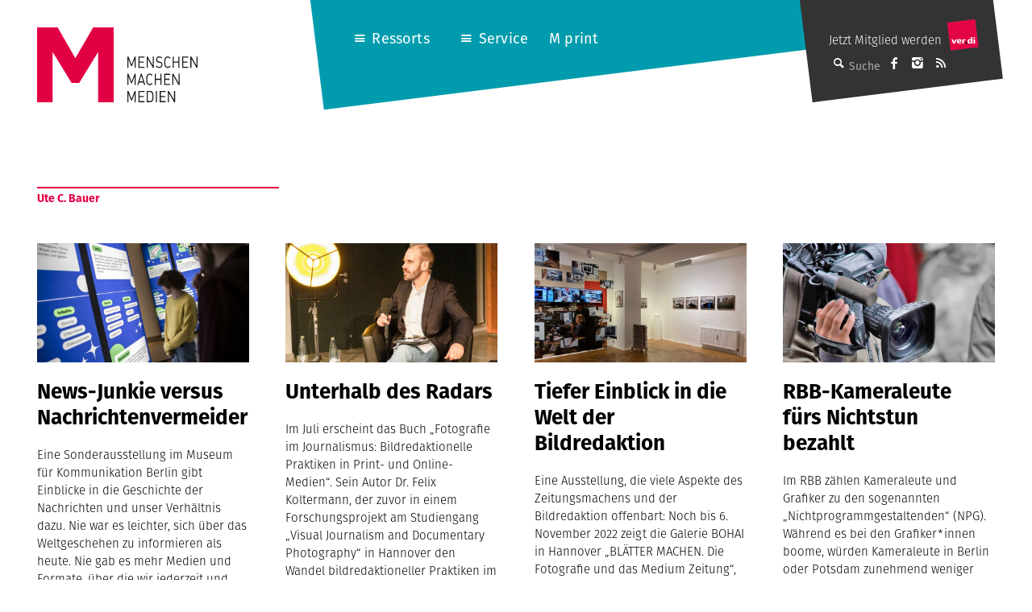

--- FILE ---
content_type: text/html; charset=UTF-8
request_url: https://mmm.verdi.de/autor/ute-c-bauer/
body_size: 15478
content:
<!DOCTYPE html>
<html lang="de" class="no-js">
<head>
    <meta charset="UTF-8">
    <meta id="ph-viewport" name="viewport" content="width=device-width,initial-scale=1,user-scalable=yes" />
    <link rel="profile" href="http://gmpg.org/xfn/11">
    <link rel="pingback" href="https://mmm.verdi.de/xmlrpc.php">
    <!--[if lt IE 9]>
    <script src="https://mmm.verdi.de/wp-content/themes/mmm/js/html5.js"></script>
    <![endif]-->

    <link rel="apple-touch-icon" sizes="57x57" href="https://mmm.verdi.de/wp-content/themes/mmm/images/touch-icons/apple-touch-icon-57x57.png">
    <link rel="apple-touch-icon" sizes="60x60" href="https://mmm.verdi.de/wp-content/themes/mmm/images/touch-icons/apple-touch-icon-60x60.png">
    <link rel="apple-touch-icon" sizes="72x72" href="https://mmm.verdi.de/wp-content/themes/mmm/images/touch-icons/apple-touch-icon-72x72.png">
    <link rel="apple-touch-icon" sizes="76x76" href="https://mmm.verdi.de/wp-content/themes/mmm/images/touch-icons/apple-touch-icon-76x76.png">
    <link rel="apple-touch-icon" sizes="114x114" href="https://mmm.verdi.de/wp-content/themes/mmm/images/touch-icons/apple-touch-icon-114x114.png">
    <link rel="apple-touch-icon" sizes="120x120" href="https://mmm.verdi.de/wp-content/themes/mmm/images/touch-icons/apple-touch-icon-120x120.png">
    <link rel="apple-touch-icon" sizes="144x144" href="https://mmm.verdi.de/wp-content/themes/mmm/images/touch-icons/apple-touch-icon-144x144.png">
    <link rel="apple-touch-icon" sizes="152x152" href="https://mmm.verdi.de/wp-content/themes/mmm/images/touch-icons/apple-touch-icon-152x152.png">
    <link rel="apple-touch-icon" sizes="180x180" href="https://mmm.verdi.de/wp-content/themes/mmm/images/touch-icons/apple-touch-icon-180x180.png">
    <link rel="icon" type="image/png" href="https://mmm.verdi.de/wp-content/themes/mmm/images/touch-icons/favicon-32x32.png" sizes="32x32">
    <link rel="icon" type="image/png" href="https://mmm.verdi.de/wp-content/themes/mmm/images/touch-icons/favicon-194x194.png" sizes="194x194">
    <link rel="icon" type="image/png" href="https://mmm.verdi.de/wp-content/themes/mmm/images/touch-icons/favicon-96x96.png" sizes="96x96">
    <link rel="icon" type="image/png" href="https://mmm.verdi.de/wp-content/themes/mmm/images/touch-icons/android-chrome-192x192.png" sizes="192x192">
    <link rel="icon" type="image/png" href="https://mmm.verdi.de/wp-content/themes/mmm/images/touch-icons/favicon-16x16.png" sizes="16x16">
    <link rel="manifest" href="https://mmm.verdi.de/wp-content/themes/mmm/images/touch-icons/manifest.json">
    <link rel="mask-icon" href="https://mmm.verdi.de/wp-content/themes/mmm/images/touch-icons/safari-pinned-tab.svg" color="#5bbad5">
    <link rel="shortcut icon" href="https://mmm.verdi.de/wp-content/themes/mmm/images/touch-icons/favicon.ico">
    <meta name="apple-mobile-web-app-title" content="M ver.di">
    <meta name="application-name" content="M ver.di">
    <meta name="msapplication-TileColor" content="#ffffff">
    <meta name="msapplication-TileImage" content="https://mmm.verdi.de/wp-content/themes/mmm/images/touch-icons/mstile-144x144.png">
    <meta name="msapplication-config" content="https://mmm.verdi.de/wp-content/themes/mmm/images/touch-icons/browserconfig.xml">
    <meta name="theme-color" content="#ffffff">
    <script src="https://use.typekit.net/dhn8nmq.js"></script>
    <script>try{Typekit.load({ async: false });}catch(e){}</script>
	<meta name='robots' content='index, follow, max-image-preview:large, max-snippet:-1, max-video-preview:-1' />
	<style>img:is([sizes="auto" i], [sizes^="auto," i]) { contain-intrinsic-size: 3000px 1500px }</style>
	
	<!-- This site is optimized with the Yoast SEO plugin v24.5 - https://yoast.com/wordpress/plugins/seo/ -->
	<title>Ute C. Bauer Archive - M - Menschen Machen Medien (ver.di)</title>
	<link rel="canonical" href="https://mmm.verdi.de/autor/ute-c-bauer/" />
	<link rel="next" href="https://mmm.verdi.de/autor/ute-c-bauer/page/2/" />
	<meta property="og:locale" content="de_DE" />
	<meta property="og:type" content="article" />
	<meta property="og:title" content="Ute C. Bauer Archive - M - Menschen Machen Medien (ver.di)" />
	<meta property="og:url" content="https://mmm.verdi.de/autor/ute-c-bauer/" />
	<meta property="og:site_name" content="M - Menschen Machen Medien (ver.di)" />
	<meta property="og:image" content="https://mmm.verdi.de/wp-content/uploads/2023/12/M-Kopf-Dokfilm_04-2023_940x534.jpg" />
	<meta property="og:image:width" content="940" />
	<meta property="og:image:height" content="534" />
	<meta property="og:image:type" content="image/jpeg" />
	<meta name="twitter:card" content="summary_large_image" />
	<meta name="twitter:site" content="@Mx3_Online" />
	<script type="application/ld+json" class="yoast-schema-graph">{"@context":"https://schema.org","@graph":[{"@type":"CollectionPage","@id":"https://mmm.verdi.de/autor/ute-c-bauer/","url":"https://mmm.verdi.de/autor/ute-c-bauer/","name":"Ute C. Bauer Archive - M - Menschen Machen Medien (ver.di)","isPartOf":{"@id":"https://mmm.verdi.de/#website"},"primaryImageOfPage":{"@id":"https://mmm.verdi.de/autor/ute-c-bauer/#primaryimage"},"image":{"@id":"https://mmm.verdi.de/autor/ute-c-bauer/#primaryimage"},"thumbnailUrl":"https://mmm.verdi.de/wp-content/uploads/2024/11/Innovative-Nachrichtenformate-Media-Matching-Copy.jpg","breadcrumb":{"@id":"https://mmm.verdi.de/autor/ute-c-bauer/#breadcrumb"},"inLanguage":"de"},{"@type":"ImageObject","inLanguage":"de","@id":"https://mmm.verdi.de/autor/ute-c-bauer/#primaryimage","url":"https://mmm.verdi.de/wp-content/uploads/2024/11/Innovative-Nachrichtenformate-Media-Matching-Copy.jpg","contentUrl":"https://mmm.verdi.de/wp-content/uploads/2024/11/Innovative-Nachrichtenformate-Media-Matching-Copy.jpg","width":1600,"height":1067,"caption":"Retten innovative Formate das sinkende Vertrauen in Nachrichten? Bild: Museum für Kommunikation Berlin/Vincent Villwock"},{"@type":"BreadcrumbList","@id":"https://mmm.verdi.de/autor/ute-c-bauer/#breadcrumb","itemListElement":[{"@type":"ListItem","position":1,"name":"Startseite","item":"https://mmm.verdi.de/"},{"@type":"ListItem","position":2,"name":"Ute C. Bauer"}]},{"@type":"WebSite","@id":"https://mmm.verdi.de/#website","url":"https://mmm.verdi.de/","name":"M - Menschen Machen Medien (ver.di)","description":"Das Medienmagazin für Medienschaffende","publisher":{"@id":"https://mmm.verdi.de/#organization"},"alternateName":"Medienmagazin M","potentialAction":[{"@type":"SearchAction","target":{"@type":"EntryPoint","urlTemplate":"https://mmm.verdi.de/?s={search_term_string}"},"query-input":{"@type":"PropertyValueSpecification","valueRequired":true,"valueName":"search_term_string"}}],"inLanguage":"de"},{"@type":"Organization","@id":"https://mmm.verdi.de/#organization","name":"M - Menschen Machen Medien (ver.di)","alternateName":"M Medienmagazin","url":"https://mmm.verdi.de/","logo":{"@type":"ImageObject","inLanguage":"de","@id":"https://mmm.verdi.de/#/schema/logo/image/","url":"https://mmm.verdi.de/wp-content/uploads/2024/01/Bildschirmfoto-2024-01-17-um-11.45.08.png","contentUrl":"https://mmm.verdi.de/wp-content/uploads/2024/01/Bildschirmfoto-2024-01-17-um-11.45.08.png","width":212,"height":212,"caption":"M - Menschen Machen Medien (ver.di)"},"image":{"@id":"https://mmm.verdi.de/#/schema/logo/image/"},"sameAs":["https://www.facebook.com/menschenmachenmedien/","https://x.com/Mx3_Online","https://www.instagram.com/menschenmachenmedien/"]}]}</script>
	<!-- / Yoast SEO plugin. -->


<link rel='dns-prefetch' href='//pay.blendle.com' />
<link rel="alternate" type="application/rss+xml" title="M - Menschen Machen Medien (ver.di) &raquo; Feed" href="https://mmm.verdi.de/feed/" />
<link rel="alternate" type="application/rss+xml" title="M - Menschen Machen Medien (ver.di) &raquo; Kommentar-Feed" href="https://mmm.verdi.de/comments/feed/" />
<link rel="alternate" type="application/rss+xml" title="M - Menschen Machen Medien (ver.di) &raquo; Ute C. Bauer Autor Feed" href="https://mmm.verdi.de/autor/ute-c-bauer/feed/" />
<script type="text/javascript">
/* <![CDATA[ */
window._wpemojiSettings = {"baseUrl":"https:\/\/s.w.org\/images\/core\/emoji\/15.0.3\/72x72\/","ext":".png","svgUrl":"https:\/\/s.w.org\/images\/core\/emoji\/15.0.3\/svg\/","svgExt":".svg","source":{"concatemoji":"https:\/\/mmm.verdi.de\/wp-includes\/js\/wp-emoji-release.min.js?ver=6.7.2"}};
/*! This file is auto-generated */
!function(i,n){var o,s,e;function c(e){try{var t={supportTests:e,timestamp:(new Date).valueOf()};sessionStorage.setItem(o,JSON.stringify(t))}catch(e){}}function p(e,t,n){e.clearRect(0,0,e.canvas.width,e.canvas.height),e.fillText(t,0,0);var t=new Uint32Array(e.getImageData(0,0,e.canvas.width,e.canvas.height).data),r=(e.clearRect(0,0,e.canvas.width,e.canvas.height),e.fillText(n,0,0),new Uint32Array(e.getImageData(0,0,e.canvas.width,e.canvas.height).data));return t.every(function(e,t){return e===r[t]})}function u(e,t,n){switch(t){case"flag":return n(e,"\ud83c\udff3\ufe0f\u200d\u26a7\ufe0f","\ud83c\udff3\ufe0f\u200b\u26a7\ufe0f")?!1:!n(e,"\ud83c\uddfa\ud83c\uddf3","\ud83c\uddfa\u200b\ud83c\uddf3")&&!n(e,"\ud83c\udff4\udb40\udc67\udb40\udc62\udb40\udc65\udb40\udc6e\udb40\udc67\udb40\udc7f","\ud83c\udff4\u200b\udb40\udc67\u200b\udb40\udc62\u200b\udb40\udc65\u200b\udb40\udc6e\u200b\udb40\udc67\u200b\udb40\udc7f");case"emoji":return!n(e,"\ud83d\udc26\u200d\u2b1b","\ud83d\udc26\u200b\u2b1b")}return!1}function f(e,t,n){var r="undefined"!=typeof WorkerGlobalScope&&self instanceof WorkerGlobalScope?new OffscreenCanvas(300,150):i.createElement("canvas"),a=r.getContext("2d",{willReadFrequently:!0}),o=(a.textBaseline="top",a.font="600 32px Arial",{});return e.forEach(function(e){o[e]=t(a,e,n)}),o}function t(e){var t=i.createElement("script");t.src=e,t.defer=!0,i.head.appendChild(t)}"undefined"!=typeof Promise&&(o="wpEmojiSettingsSupports",s=["flag","emoji"],n.supports={everything:!0,everythingExceptFlag:!0},e=new Promise(function(e){i.addEventListener("DOMContentLoaded",e,{once:!0})}),new Promise(function(t){var n=function(){try{var e=JSON.parse(sessionStorage.getItem(o));if("object"==typeof e&&"number"==typeof e.timestamp&&(new Date).valueOf()<e.timestamp+604800&&"object"==typeof e.supportTests)return e.supportTests}catch(e){}return null}();if(!n){if("undefined"!=typeof Worker&&"undefined"!=typeof OffscreenCanvas&&"undefined"!=typeof URL&&URL.createObjectURL&&"undefined"!=typeof Blob)try{var e="postMessage("+f.toString()+"("+[JSON.stringify(s),u.toString(),p.toString()].join(",")+"));",r=new Blob([e],{type:"text/javascript"}),a=new Worker(URL.createObjectURL(r),{name:"wpTestEmojiSupports"});return void(a.onmessage=function(e){c(n=e.data),a.terminate(),t(n)})}catch(e){}c(n=f(s,u,p))}t(n)}).then(function(e){for(var t in e)n.supports[t]=e[t],n.supports.everything=n.supports.everything&&n.supports[t],"flag"!==t&&(n.supports.everythingExceptFlag=n.supports.everythingExceptFlag&&n.supports[t]);n.supports.everythingExceptFlag=n.supports.everythingExceptFlag&&!n.supports.flag,n.DOMReady=!1,n.readyCallback=function(){n.DOMReady=!0}}).then(function(){return e}).then(function(){var e;n.supports.everything||(n.readyCallback(),(e=n.source||{}).concatemoji?t(e.concatemoji):e.wpemoji&&e.twemoji&&(t(e.twemoji),t(e.wpemoji)))}))}((window,document),window._wpemojiSettings);
/* ]]> */
</script>
<style id='wp-emoji-styles-inline-css' type='text/css'>

	img.wp-smiley, img.emoji {
		display: inline !important;
		border: none !important;
		box-shadow: none !important;
		height: 1em !important;
		width: 1em !important;
		margin: 0 0.07em !important;
		vertical-align: -0.1em !important;
		background: none !important;
		padding: 0 !important;
	}
</style>
<link rel='stylesheet' id='wp-block-library-css' href='https://mmm.verdi.de/wp-includes/css/dist/block-library/style.min.css?ver=6.7.2' type='text/css' media='all' />
<style id='classic-theme-styles-inline-css' type='text/css'>
/*! This file is auto-generated */
.wp-block-button__link{color:#fff;background-color:#32373c;border-radius:9999px;box-shadow:none;text-decoration:none;padding:calc(.667em + 2px) calc(1.333em + 2px);font-size:1.125em}.wp-block-file__button{background:#32373c;color:#fff;text-decoration:none}
</style>
<style id='global-styles-inline-css' type='text/css'>
:root{--wp--preset--aspect-ratio--square: 1;--wp--preset--aspect-ratio--4-3: 4/3;--wp--preset--aspect-ratio--3-4: 3/4;--wp--preset--aspect-ratio--3-2: 3/2;--wp--preset--aspect-ratio--2-3: 2/3;--wp--preset--aspect-ratio--16-9: 16/9;--wp--preset--aspect-ratio--9-16: 9/16;--wp--preset--color--black: #000000;--wp--preset--color--cyan-bluish-gray: #abb8c3;--wp--preset--color--white: #ffffff;--wp--preset--color--pale-pink: #f78da7;--wp--preset--color--vivid-red: #cf2e2e;--wp--preset--color--luminous-vivid-orange: #ff6900;--wp--preset--color--luminous-vivid-amber: #fcb900;--wp--preset--color--light-green-cyan: #7bdcb5;--wp--preset--color--vivid-green-cyan: #00d084;--wp--preset--color--pale-cyan-blue: #8ed1fc;--wp--preset--color--vivid-cyan-blue: #0693e3;--wp--preset--color--vivid-purple: #9b51e0;--wp--preset--gradient--vivid-cyan-blue-to-vivid-purple: linear-gradient(135deg,rgba(6,147,227,1) 0%,rgb(155,81,224) 100%);--wp--preset--gradient--light-green-cyan-to-vivid-green-cyan: linear-gradient(135deg,rgb(122,220,180) 0%,rgb(0,208,130) 100%);--wp--preset--gradient--luminous-vivid-amber-to-luminous-vivid-orange: linear-gradient(135deg,rgba(252,185,0,1) 0%,rgba(255,105,0,1) 100%);--wp--preset--gradient--luminous-vivid-orange-to-vivid-red: linear-gradient(135deg,rgba(255,105,0,1) 0%,rgb(207,46,46) 100%);--wp--preset--gradient--very-light-gray-to-cyan-bluish-gray: linear-gradient(135deg,rgb(238,238,238) 0%,rgb(169,184,195) 100%);--wp--preset--gradient--cool-to-warm-spectrum: linear-gradient(135deg,rgb(74,234,220) 0%,rgb(151,120,209) 20%,rgb(207,42,186) 40%,rgb(238,44,130) 60%,rgb(251,105,98) 80%,rgb(254,248,76) 100%);--wp--preset--gradient--blush-light-purple: linear-gradient(135deg,rgb(255,206,236) 0%,rgb(152,150,240) 100%);--wp--preset--gradient--blush-bordeaux: linear-gradient(135deg,rgb(254,205,165) 0%,rgb(254,45,45) 50%,rgb(107,0,62) 100%);--wp--preset--gradient--luminous-dusk: linear-gradient(135deg,rgb(255,203,112) 0%,rgb(199,81,192) 50%,rgb(65,88,208) 100%);--wp--preset--gradient--pale-ocean: linear-gradient(135deg,rgb(255,245,203) 0%,rgb(182,227,212) 50%,rgb(51,167,181) 100%);--wp--preset--gradient--electric-grass: linear-gradient(135deg,rgb(202,248,128) 0%,rgb(113,206,126) 100%);--wp--preset--gradient--midnight: linear-gradient(135deg,rgb(2,3,129) 0%,rgb(40,116,252) 100%);--wp--preset--font-size--small: 13px;--wp--preset--font-size--medium: 20px;--wp--preset--font-size--large: 36px;--wp--preset--font-size--x-large: 42px;--wp--preset--spacing--20: 0.44rem;--wp--preset--spacing--30: 0.67rem;--wp--preset--spacing--40: 1rem;--wp--preset--spacing--50: 1.5rem;--wp--preset--spacing--60: 2.25rem;--wp--preset--spacing--70: 3.38rem;--wp--preset--spacing--80: 5.06rem;--wp--preset--shadow--natural: 6px 6px 9px rgba(0, 0, 0, 0.2);--wp--preset--shadow--deep: 12px 12px 50px rgba(0, 0, 0, 0.4);--wp--preset--shadow--sharp: 6px 6px 0px rgba(0, 0, 0, 0.2);--wp--preset--shadow--outlined: 6px 6px 0px -3px rgba(255, 255, 255, 1), 6px 6px rgba(0, 0, 0, 1);--wp--preset--shadow--crisp: 6px 6px 0px rgba(0, 0, 0, 1);}:where(.is-layout-flex){gap: 0.5em;}:where(.is-layout-grid){gap: 0.5em;}body .is-layout-flex{display: flex;}.is-layout-flex{flex-wrap: wrap;align-items: center;}.is-layout-flex > :is(*, div){margin: 0;}body .is-layout-grid{display: grid;}.is-layout-grid > :is(*, div){margin: 0;}:where(.wp-block-columns.is-layout-flex){gap: 2em;}:where(.wp-block-columns.is-layout-grid){gap: 2em;}:where(.wp-block-post-template.is-layout-flex){gap: 1.25em;}:where(.wp-block-post-template.is-layout-grid){gap: 1.25em;}.has-black-color{color: var(--wp--preset--color--black) !important;}.has-cyan-bluish-gray-color{color: var(--wp--preset--color--cyan-bluish-gray) !important;}.has-white-color{color: var(--wp--preset--color--white) !important;}.has-pale-pink-color{color: var(--wp--preset--color--pale-pink) !important;}.has-vivid-red-color{color: var(--wp--preset--color--vivid-red) !important;}.has-luminous-vivid-orange-color{color: var(--wp--preset--color--luminous-vivid-orange) !important;}.has-luminous-vivid-amber-color{color: var(--wp--preset--color--luminous-vivid-amber) !important;}.has-light-green-cyan-color{color: var(--wp--preset--color--light-green-cyan) !important;}.has-vivid-green-cyan-color{color: var(--wp--preset--color--vivid-green-cyan) !important;}.has-pale-cyan-blue-color{color: var(--wp--preset--color--pale-cyan-blue) !important;}.has-vivid-cyan-blue-color{color: var(--wp--preset--color--vivid-cyan-blue) !important;}.has-vivid-purple-color{color: var(--wp--preset--color--vivid-purple) !important;}.has-black-background-color{background-color: var(--wp--preset--color--black) !important;}.has-cyan-bluish-gray-background-color{background-color: var(--wp--preset--color--cyan-bluish-gray) !important;}.has-white-background-color{background-color: var(--wp--preset--color--white) !important;}.has-pale-pink-background-color{background-color: var(--wp--preset--color--pale-pink) !important;}.has-vivid-red-background-color{background-color: var(--wp--preset--color--vivid-red) !important;}.has-luminous-vivid-orange-background-color{background-color: var(--wp--preset--color--luminous-vivid-orange) !important;}.has-luminous-vivid-amber-background-color{background-color: var(--wp--preset--color--luminous-vivid-amber) !important;}.has-light-green-cyan-background-color{background-color: var(--wp--preset--color--light-green-cyan) !important;}.has-vivid-green-cyan-background-color{background-color: var(--wp--preset--color--vivid-green-cyan) !important;}.has-pale-cyan-blue-background-color{background-color: var(--wp--preset--color--pale-cyan-blue) !important;}.has-vivid-cyan-blue-background-color{background-color: var(--wp--preset--color--vivid-cyan-blue) !important;}.has-vivid-purple-background-color{background-color: var(--wp--preset--color--vivid-purple) !important;}.has-black-border-color{border-color: var(--wp--preset--color--black) !important;}.has-cyan-bluish-gray-border-color{border-color: var(--wp--preset--color--cyan-bluish-gray) !important;}.has-white-border-color{border-color: var(--wp--preset--color--white) !important;}.has-pale-pink-border-color{border-color: var(--wp--preset--color--pale-pink) !important;}.has-vivid-red-border-color{border-color: var(--wp--preset--color--vivid-red) !important;}.has-luminous-vivid-orange-border-color{border-color: var(--wp--preset--color--luminous-vivid-orange) !important;}.has-luminous-vivid-amber-border-color{border-color: var(--wp--preset--color--luminous-vivid-amber) !important;}.has-light-green-cyan-border-color{border-color: var(--wp--preset--color--light-green-cyan) !important;}.has-vivid-green-cyan-border-color{border-color: var(--wp--preset--color--vivid-green-cyan) !important;}.has-pale-cyan-blue-border-color{border-color: var(--wp--preset--color--pale-cyan-blue) !important;}.has-vivid-cyan-blue-border-color{border-color: var(--wp--preset--color--vivid-cyan-blue) !important;}.has-vivid-purple-border-color{border-color: var(--wp--preset--color--vivid-purple) !important;}.has-vivid-cyan-blue-to-vivid-purple-gradient-background{background: var(--wp--preset--gradient--vivid-cyan-blue-to-vivid-purple) !important;}.has-light-green-cyan-to-vivid-green-cyan-gradient-background{background: var(--wp--preset--gradient--light-green-cyan-to-vivid-green-cyan) !important;}.has-luminous-vivid-amber-to-luminous-vivid-orange-gradient-background{background: var(--wp--preset--gradient--luminous-vivid-amber-to-luminous-vivid-orange) !important;}.has-luminous-vivid-orange-to-vivid-red-gradient-background{background: var(--wp--preset--gradient--luminous-vivid-orange-to-vivid-red) !important;}.has-very-light-gray-to-cyan-bluish-gray-gradient-background{background: var(--wp--preset--gradient--very-light-gray-to-cyan-bluish-gray) !important;}.has-cool-to-warm-spectrum-gradient-background{background: var(--wp--preset--gradient--cool-to-warm-spectrum) !important;}.has-blush-light-purple-gradient-background{background: var(--wp--preset--gradient--blush-light-purple) !important;}.has-blush-bordeaux-gradient-background{background: var(--wp--preset--gradient--blush-bordeaux) !important;}.has-luminous-dusk-gradient-background{background: var(--wp--preset--gradient--luminous-dusk) !important;}.has-pale-ocean-gradient-background{background: var(--wp--preset--gradient--pale-ocean) !important;}.has-electric-grass-gradient-background{background: var(--wp--preset--gradient--electric-grass) !important;}.has-midnight-gradient-background{background: var(--wp--preset--gradient--midnight) !important;}.has-small-font-size{font-size: var(--wp--preset--font-size--small) !important;}.has-medium-font-size{font-size: var(--wp--preset--font-size--medium) !important;}.has-large-font-size{font-size: var(--wp--preset--font-size--large) !important;}.has-x-large-font-size{font-size: var(--wp--preset--font-size--x-large) !important;}
:where(.wp-block-post-template.is-layout-flex){gap: 1.25em;}:where(.wp-block-post-template.is-layout-grid){gap: 1.25em;}
:where(.wp-block-columns.is-layout-flex){gap: 2em;}:where(.wp-block-columns.is-layout-grid){gap: 2em;}
:root :where(.wp-block-pullquote){font-size: 1.5em;line-height: 1.6;}
</style>
<link rel='stylesheet' id='ph-gallery-style-royalslider-css' href='https://mmm.verdi.de/wp-content/plugins/ph-gallery//royalslider.css?ver=6.7.2' type='text/css' media='all' />
<link rel='stylesheet' id='ph-gallery-style-royalslider-skin-css' href='https://mmm.verdi.de/wp-content/plugins/ph-gallery//skins/default-inverted/rs-default-inverted.css?ver=6.7.2' type='text/css' media='all' />
<link rel='stylesheet' id='mmm-style-css' href='https://mmm.verdi.de/wp-content/themes/mmm/css-sass/all.css?ver=1740382901' type='text/css' media='all' />
<link rel='stylesheet' id='borlabs-cookie-custom-css' href='https://mmm.verdi.de/wp-content/cache/borlabs-cookie/1/borlabs-cookie-1-de.css?ver=3.2.13-28' type='text/css' media='all' />
<link rel='stylesheet' id='jquery-lazyloadxt-spinner-css-css' href='//mmm.verdi.de/wp-content/plugins/a3-lazy-load/assets/css/jquery.lazyloadxt.spinner.css?ver=6.7.2' type='text/css' media='all' />
<link rel='stylesheet' id='a3a3_lazy_load-css' href='//mmm.verdi.de/wp-content/uploads/sass/a3_lazy_load.min.css?ver=1645170296' type='text/css' media='all' />
<script type="text/javascript" src="https://mmm.verdi.de/wp-includes/js/jquery/jquery.min.js?ver=3.7.1" id="jquery-core-js"></script>
<script type="text/javascript" src="https://mmm.verdi.de/wp-includes/js/jquery/jquery-migrate.min.js?ver=3.4.1" id="jquery-migrate-js"></script>
<script type="text/javascript" src="https://mmm.verdi.de/wp-content/plugins/ph-gallery//jquery.royalslider.min.js?ver=6.7.2" id="ph-gallery-royalslider-js"></script>
<script type="text/javascript" src="https://mmm.verdi.de/wp-content/themes/mmm/js/contrib/modernizr.custom.74514.js?ver=1740382901" id="mmm-modernizr-js"></script>
<script type="text/javascript" src="https://mmm.verdi.de/wp-content/themes/mmm/js/ph-general-first.js?ver=1740382901" id="mmm-general-first-js"></script>
<script data-no-optimize="1" data-no-minify="1" data-cfasync="false" type="text/javascript" src="https://mmm.verdi.de/wp-content/cache/borlabs-cookie/1/borlabs-cookie-config-de.json.js?ver=3.2.13-43" id="borlabs-cookie-config-js"></script>
<link rel="https://api.w.org/" href="https://mmm.verdi.de/wp-json/" /><link rel="EditURI" type="application/rsd+xml" title="RSD" href="https://mmm.verdi.de/xmlrpc.php?rsd" />
<meta name="generator" content="WordPress 6.7.2" />
<!--fwp-loop-->
<meta property="og:locale" content="de_DE" />
<meta property="og:site_name" content="M - Menschen Machen Medien (ver.di)" />
<meta property="og:title" content="M - Menschen Machen Medien (ver.di)" />
<meta property="og:description" content="Das Medienmagazin für Medienschaffende" />
<meta property="og:url" content="https://mmm.verdi.de" />
<meta property="og:type" content="website" />
<meta property="og:image" content="https://mmm.verdi.de/wp-content/themes/mmm/images/mmm-logo-300x222.png" />
<meta name="twitter:site" content="@mmm" />
<meta name="twitter:creator" content="@mmm" />
<!-- Piwik -->
      <script type="text/javascript">
        var _paq = _paq || [];
        _paq.push(['trackPageView']);
        _paq.push(['enableLinkTracking']);
        (function() {
          var u="//web-stat.verdi.de/";
          _paq.push(['setTrackerUrl', u+'piwik.php']);
          _paq.push(['setSiteId', 450]);
          var d=document, g=d.createElement('script'), s=d.getElementsByTagName('script')[0];
          g.type='text/javascript'; g.async=true; g.defer=true; g.src=u+'piwik.js'; s.parentNode.insertBefore(g,s);
        })();
      </script>
      <noscript><p><img src="//web-stat.verdi.de/piwik.php?idsite=450" style="border:0;" alt="" /></p></noscript>
    <!-- End Piwik Code --></head>

<body class="archive tax-autoren term-ute-c-bauer term-352">
<div id="fb-root"></div>

<div id="page" class="hfeed site">
    <a class="skip-link screen-reader-text" href="#content">Springe zum Inhalt</a>

    <header id="masthead" class="site-header" role="banner">
        <h1 class="site-header-branding">
            <a href="https://mmm.verdi.de" title="Startseite" class="site-header-branding-link">
                <img src="https://mmm.verdi.de/wp-content/themes/mmm/images/M-Logo.svg" width="95" height="93" class="site-header-branding-m" alt="M-Logo" />
                <img src="https://mmm.verdi.de/wp-content/themes/mmm/images/Menschen-Machen-Medien.svg" width="87" height="57" class="site-header-branding-text" alt="Menschen Machen Medien Schriftzug" />
                <span class="screen-reader-text">MENSCHEN<br />MACHEN<br />MEDIEN</span>
            </a>
        </h1><!-- .site-branding -->
        <div class="site-header-navigation">
            <!-- mobile nav buttons -->
            <ul class="site-header-navigation-mobile-menu">
                <li class="site-header-navigation-mobile-menu-item"><a class="site-header-navigation-mobile-menu-item-link" href="/?s="><span class="ph-icon ph-icon-search"></span></a></li>
                <li class="site-header-navigation-mobile-menu-item site-header-navigation-mobile-menu-icon"><span class="ph-icon ph-icon-menu-1"></span></li>
            </ul>
			<div class="menu-hauptnavigation-container"><ul id="menu-hauptnavigation" class="menu"><li id="menu-item-11279" class="menu-item menu-item-type-custom menu-item-object-custom menu-item-has-children menu-item-11279"><a href="#">Ressorts</a>
<ul class="sub-menu">
	<li id="menu-item-349" class="menu-item menu-item-type-taxonomy menu-item-object-category menu-item-349"><a href="https://mmm.verdi.de/tarife-und-honorare">Tarife und Honorare</a></li>
	<li id="menu-item-342" class="menu-item menu-item-type-taxonomy menu-item-object-category menu-item-342"><a href="https://mmm.verdi.de/beruf">Beruf</a></li>
	<li id="menu-item-347" class="menu-item menu-item-type-taxonomy menu-item-object-category menu-item-347"><a href="https://mmm.verdi.de/medienwirtschaft">Medienwirtschaft</a></li>
	<li id="menu-item-346" class="menu-item menu-item-type-taxonomy menu-item-object-category menu-item-346"><a href="https://mmm.verdi.de/medienpolitik">Medienpolitik</a></li>
	<li id="menu-item-348" class="menu-item menu-item-type-taxonomy menu-item-object-category menu-item-348"><a href="https://mmm.verdi.de/recht">Recht</a></li>
	<li id="menu-item-344" class="menu-item menu-item-type-taxonomy menu-item-object-category menu-item-344"><a href="https://mmm.verdi.de/internationales">Internationales</a></li>
	<li id="menu-item-343" class="menu-item menu-item-type-taxonomy menu-item-object-category menu-item-343"><a href="https://mmm.verdi.de/gewerkschaft">Gewerkschaft</a></li>
	<li id="menu-item-56137" class="menu-item menu-item-type-post_type menu-item-object-page menu-item-56137"><a href="https://mmm.verdi.de/podcast/">Podcast</a></li>
	<li id="menu-item-12143" class="menu-item menu-item-type-post_type menu-item-object-page menu-item-12143"><a href="https://mmm.verdi.de/neue-artikel/">Neue Beiträge</a></li>
</ul>
</li>
<li id="menu-item-350" class="menu-item menu-item-type-custom menu-item-object-custom menu-item-has-children menu-item-350"><a href="/service/">Service</a>
<ul class="sub-menu">
	<li id="menu-item-41733" class="menu-item menu-item-type-taxonomy menu-item-object-category menu-item-41733"><a href="https://mmm.verdi.de/service-meldungen">Meldungen</a></li>
	<li id="menu-item-11965" class="menu-item menu-item-type-taxonomy menu-item-object-category menu-item-11965"><a href="https://mmm.verdi.de/buchtipp">Buchtipp</a></li>
	<li id="menu-item-105889" class="menu-item menu-item-type-post_type menu-item-object-mmm_cpt_meldung menu-item-105889"><a href="https://mmm.verdi.de/meldung/leute-12-2025/">Leute</a></li>
	<li id="menu-item-11967" class="menu-item menu-item-type-taxonomy menu-item-object-category menu-item-11967"><a href="https://mmm.verdi.de/filmtipp">Filmtipp</a></li>
	<li id="menu-item-11971" class="menu-item menu-item-type-taxonomy menu-item-object-category menu-item-11971"><a href="https://mmm.verdi.de/schon-entdeckt">Schon entdeckt?</a></li>
	<li id="menu-item-11977" class="menu-item menu-item-type-post_type menu-item-object-page menu-item-11977"><a href="https://mmm.verdi.de/newsletter/">Newsletter</a></li>
</ul>
</li>
<li id="menu-item-1581" class="menu-item menu-item-type-custom menu-item-object-custom menu-item-1581"><a href="/ausgaben">M print</a></li>
</ul></div>			<div class="site-header-soc">
	<div class="site-header-soc-pos-top"><a href="https://mitgliedwerden.verdi.de" target="_blank">Jetzt Mitglied werden <img src="https://mmm.verdi.de/wp-content/themes/mmm/images/verdi.png" class="site-header-verdi-logo" /></a></div>
	<form method="get" action="/" role="search" class="site-header-search-form site-header-soc-pos-1">
		<button type="submit" class="site-header-search-btn ph-icon-btn-link ph-icon-btn-link-search"><span class="ph-icon-btn"></span><span class="ph-hide">Suche</span></button>
		<input type="text" name="s" value="" placeholder="Suche" class="site-header-search" />
	</form>
	<a href="https://www.facebook.com/menschenmachenmedien/" target="_blank" class="site-header-soc-pos-2 ph-icon-btn-link ph-icon-btn-link-facebook"><span class="ph-icon-btn"></span><span class="ph-hide">dju auf Facebook</span></a>
	    <a href="https://www.instagram.com/menschenmachenmedien/" target="_blank" class="site-header-soc-pos-4 ph-icon-btn-link ph-icon-btn-link-instagram"><span class="ph-icon-btn"></span><span class="ph-hide">M auf Instagram</span></a>
	<a href="/rss" class="site-header-soc-pos-5 ph-icon-btn-link ph-icon-btn-link-rss"><span class="ph-icon-btn"></span><span class="ph-hide">Abonniere den RSS-Feed</span></a>
</div>
        </div>
        <div class="site-header-search-toggler"></div>
		<div class="site-header-soc">
	<div class="site-header-soc-pos-top"><a href="https://mitgliedwerden.verdi.de" target="_blank">Jetzt Mitglied werden <img src="https://mmm.verdi.de/wp-content/themes/mmm/images/verdi.png" class="site-header-verdi-logo" /></a></div>
	<form method="get" action="/" role="search" class="site-header-search-form site-header-soc-pos-1">
		<button type="submit" class="site-header-search-btn ph-icon-btn-link ph-icon-btn-link-search"><span class="ph-icon-btn"></span><span class="ph-hide">Suche</span></button>
		<input type="text" name="s" value="" placeholder="Suche" class="site-header-search" />
	</form>
	<a href="https://www.facebook.com/menschenmachenmedien/" target="_blank" class="site-header-soc-pos-2 ph-icon-btn-link ph-icon-btn-link-facebook"><span class="ph-icon-btn"></span><span class="ph-hide">dju auf Facebook</span></a>
	    <a href="https://www.instagram.com/menschenmachenmedien/" target="_blank" class="site-header-soc-pos-4 ph-icon-btn-link ph-icon-btn-link-instagram"><span class="ph-icon-btn"></span><span class="ph-hide">M auf Instagram</span></a>
	<a href="/rss" class="site-header-soc-pos-5 ph-icon-btn-link ph-icon-btn-link-rss"><span class="ph-icon-btn"></span><span class="ph-hide">Abonniere den RSS-Feed</span></a>
</div>
    </header><!-- .site-header -->
    <main id="content" class="site-content">
	<div id="primary" class="content-area">
		<main id="main" class="site-main" role="main">

			
  <div class="grid ph-clearfix">
    <section class="grid-container">
              <h2 class="grid-container-title"><span class="grid-container-title-text">Ute C. Bauer</span></h2>
      			
      <div class="ph-article-relateds">

      <!--fwp-loop-->
<div class="ph-article-relateds-slot"><div id="100023" class="ph-teaser ph-teaser-default ph-post-100023 post-100023 post type-post status-publish format-standard has-post-thumbnail hentry category-aktuelle-meldungen category-beruf autoren-ute-c-bauer" >
  <a href="https://mmm.verdi.de/aktuelle-meldungen/news-junkie-versus-nachrichtenvermeiderin-100023" class="ph-teaser-link" title="News-Junkie versus Nachrichtenvermeider" >
               <figure class="ph-teaser-image-wrapper">
         <img width="800" height="450" src="//mmm.verdi.de/wp-content/plugins/a3-lazy-load/assets/images/lazy_placeholder.gif" data-lazy-type="image" data-src="https://mmm.verdi.de/wp-content/uploads/2024/11/Innovative-Nachrichtenformate-Media-Matching-Copy-800x450.jpg" class="lazy lazy-hidden ph-variant-the-image ph-teaser-image is-landscape wp-post-image" alt="Museum für Kommunikation Berlin / Vincent Villwock" decoding="async" fetchpriority="high" /><noscript><img width="800" height="450" src="https://mmm.verdi.de/wp-content/uploads/2024/11/Innovative-Nachrichtenformate-Media-Matching-Copy-800x450.jpg" class="ph-variant-the-image ph-teaser-image is-landscape wp-post-image" alt="Museum für Kommunikation Berlin / Vincent Villwock" decoding="async" fetchpriority="high" /></noscript>          </figure>
              <h2 class="ph-teaser-title">News-Junkie versus Nachrichtenvermeider</h2>
    <div class="ph-teaser-excerpt">
      Eine Sonderausstellung im Museum für Kommunikation Berlin gibt Einblicke in die Geschichte der Nachrichten und unser Verhältnis dazu. Nie war es leichter, sich über das Weltgeschehen zu informieren als heute. Nie gab es mehr Medien und Formate, über die wir jederzeit und überall Nachrichten abrufen können. Doch wie können wir uns in diesem Dschungel zurechtfinden? Wie können wir gute Nachrichten produzieren?<br />
      <span class="ph-teaser-more">mehr&nbsp;»</span>    </div>
  </a>
</div>
</div><div class="ph-article-relateds-slot"><div id="90213" class="ph-teaser ph-teaser-default ph-post-90213 post-90213 post type-post status-publish format-standard has-post-thumbnail hentry category-beruf category-berufliche-trends category-m-print category-medienwirtschaft autoren-ute-c-bauer" >
  <a href="https://mmm.verdi.de/beruf/unterhalb-des-radars-90213" class="ph-teaser-link" title="Unterhalb des Radars" >
               <figure class="ph-teaser-image-wrapper">
         <img width="800" height="450" src="//mmm.verdi.de/wp-content/plugins/a3-lazy-load/assets/images/lazy_placeholder.gif" data-lazy-type="image" data-src="https://mmm.verdi.de/wp-content/uploads/2023/06/26_Koltermann-Felix_1600x900-800x450.jpg" class="lazy lazy-hidden ph-variant-the-image ph-teaser-image is-landscape wp-post-image" alt="" decoding="async" srcset="" data-srcset="https://mmm.verdi.de/wp-content/uploads/2023/06/26_Koltermann-Felix_1600x900-800x450.jpg 800w, https://mmm.verdi.de/wp-content/uploads/2023/06/26_Koltermann-Felix_1600x900-450x253.jpg 450w, https://mmm.verdi.de/wp-content/uploads/2023/06/26_Koltermann-Felix_1600x900-1024x576.jpg 1024w, https://mmm.verdi.de/wp-content/uploads/2023/06/26_Koltermann-Felix_1600x900-768x432.jpg 768w, https://mmm.verdi.de/wp-content/uploads/2023/06/26_Koltermann-Felix_1600x900-1536x864.jpg 1536w, https://mmm.verdi.de/wp-content/uploads/2023/06/26_Koltermann-Felix_1600x900.jpg 1600w" sizes="(max-width: 800px) 100vw, 800px" /><noscript><img width="800" height="450" src="https://mmm.verdi.de/wp-content/uploads/2023/06/26_Koltermann-Felix_1600x900-800x450.jpg" class="ph-variant-the-image ph-teaser-image is-landscape wp-post-image" alt="" decoding="async" srcset="https://mmm.verdi.de/wp-content/uploads/2023/06/26_Koltermann-Felix_1600x900-800x450.jpg 800w, https://mmm.verdi.de/wp-content/uploads/2023/06/26_Koltermann-Felix_1600x900-450x253.jpg 450w, https://mmm.verdi.de/wp-content/uploads/2023/06/26_Koltermann-Felix_1600x900-1024x576.jpg 1024w, https://mmm.verdi.de/wp-content/uploads/2023/06/26_Koltermann-Felix_1600x900-768x432.jpg 768w, https://mmm.verdi.de/wp-content/uploads/2023/06/26_Koltermann-Felix_1600x900-1536x864.jpg 1536w, https://mmm.verdi.de/wp-content/uploads/2023/06/26_Koltermann-Felix_1600x900.jpg 1600w" sizes="(max-width: 800px) 100vw, 800px" /></noscript>          </figure>
              <h2 class="ph-teaser-title">Unterhalb des Radars</h2>
    <div class="ph-teaser-excerpt">
      
Im Juli erscheint das Buch „Fotografie im Journalismus: Bildredaktionelle Praktiken in Print- und Online-Medien“. Sein Autor Dr. Felix Koltermann, der zuvor in einem Forschungsprojekt am Studiengang „Visual Journalism and Documentary Photography“ in Hannover den Wandel bildredaktioneller Praktiken im digitalen Zeitungsjournalismus unter die Lupe genommen hat, spricht mit M über die Bildauswahl im Redaktionsalltag.<br />
      <span class="ph-teaser-more">mehr&nbsp;»</span>    </div>
  </a>
</div>
</div><div class="ph-article-relateds-slot"><div id="84985" class="ph-teaser ph-teaser-default ph-post-84985 post-84985 post type-post status-publish format-standard has-post-thumbnail hentry category-aktuelle-meldungen category-beruf category-berufliche-trends autoren-ute-c-bauer" >
  <a href="https://mmm.verdi.de/beruf/tiefer-einblick-in-die-welt-der-bildredaktion-84985" class="ph-teaser-link" title="Tiefer Einblick in die Welt der Bildredaktion" >
               <figure class="ph-teaser-image-wrapper">
         <img width="800" height="450" src="//mmm.verdi.de/wp-content/plugins/a3-lazy-load/assets/images/lazy_placeholder.gif" data-lazy-type="image" data-src="https://mmm.verdi.de/wp-content/uploads/2022/10/Ausstellung-Hannover-Langfeld-Steacy-800x450.jpg" class="lazy lazy-hidden ph-variant-the-image ph-teaser-image is-landscape wp-post-image" alt="" decoding="async" /><noscript><img width="800" height="450" src="https://mmm.verdi.de/wp-content/uploads/2022/10/Ausstellung-Hannover-Langfeld-Steacy-800x450.jpg" class="ph-variant-the-image ph-teaser-image is-landscape wp-post-image" alt="" decoding="async" /></noscript>          </figure>
              <h2 class="ph-teaser-title">Tiefer Einblick in die Welt der Bildredaktion</h2>
    <div class="ph-teaser-excerpt">
      Eine Ausstellung, die viele Aspekte des Zeitungsmachens und der Bildredaktion offenbart: Noch bis 6. November 2022 zeigt die Galerie BOHAI in Hannover „BLÄTTER MACHEN. Die Fotografie und das Medium Zeitung“, kuratiert von Felix Koltermann, seines Zeichens selbst Fotograf und Wissenschaftler. Die Ausstellung gewährt Einblick in ein Forschungsprojekt zu diesem Thema, welches Felix Koltermann eingeworben und drei Jahre geleitet hat.<br />
      <span class="ph-teaser-more">mehr&nbsp;»</span>    </div>
  </a>
</div>
</div><div class="ph-article-relateds-slot"><div id="83317" class="ph-teaser ph-teaser-default ph-post-83317 post-83317 post type-post status-publish format-standard has-post-thumbnail hentry category-aktuelle-meldungen category-beruf category-berufliche-trends category-konzernstrategien category-medienwirtschaft autoren-ute-c-bauer" >
  <a href="https://mmm.verdi.de/beruf/rbb-kameraleute-fuers-nichtstun-bezahlt-83317" class="ph-teaser-link" title="RBB-Kameraleute fürs Nichtstun bezahlt" >
               <figure class="ph-teaser-image-wrapper">
         <img width="800" height="450" src="//mmm.verdi.de/wp-content/plugins/a3-lazy-load/assets/images/lazy_placeholder.gif" data-lazy-type="image" data-src="https://mmm.verdi.de/wp-content/uploads/2016/12/Kamera-Fotolia_17613431_M-800x450.jpg" class="lazy lazy-hidden ph-variant-the-image ph-teaser-image is-landscape wp-post-image" alt="" decoding="async" loading="lazy" /><noscript><img width="800" height="450" src="https://mmm.verdi.de/wp-content/uploads/2016/12/Kamera-Fotolia_17613431_M-800x450.jpg" class="ph-variant-the-image ph-teaser-image is-landscape wp-post-image" alt="" decoding="async" loading="lazy" /></noscript>          </figure>
              <h2 class="ph-teaser-title">RBB-Kameraleute fürs Nichtstun bezahlt</h2>
    <div class="ph-teaser-excerpt">
      Im RBB zählen Kameraleute und Grafiker zu den sogenannten „Nichtprogrammgestaltenden“ (NPG). Während es bei den Grafiker*innen boome, würden Kameraleute in Berlin oder Potsdam zunehmend weniger gebucht, so die RBB-Freienvertretung. Weil für etliche von ihnen ein Bestandsschutz-Tarifvertrag gelte, würden sie auf der jeweils bestehenden Basis weiterbezahlt. Aus Sicht der Freienvertretung im RBB ein überflüssiges Unterfangen, Beschäftigungsmöglichkeiten gebe es genug, Geld werde zum Fenster hinausgeworfen. <br />
      <span class="ph-teaser-more">mehr&nbsp;»</span>    </div>
  </a>
</div>
</div><div class="ph-article-relateds-slot"><div id="80843" class="ph-teaser ph-teaser-default ph-post-80843 post-80843 post type-post status-publish format-standard has-post-thumbnail hentry category-aktuelle-meldungen category-tarifauseinandersetzungen category-tarife-und-honorare autoren-ute-c-bauer" >
  <a href="https://mmm.verdi.de/tarife-und-honorare/freie-des-rbb-machen-osterurlaub-80843" class="ph-teaser-link" title="Freie des RBB machen Osterurlaub" >
               <figure class="ph-teaser-image-wrapper">
         <img width="800" height="450" src="//mmm.verdi.de/wp-content/plugins/a3-lazy-load/assets/images/lazy_placeholder.gif" data-lazy-type="image" data-src="https://mmm.verdi.de/wp-content/uploads/2022/04/RBB-Freie-140422-800x450.jpg" class="lazy lazy-hidden ph-variant-the-image ph-teaser-image is-landscape wp-post-image" alt="" decoding="async" loading="lazy" srcset="" data-srcset="https://mmm.verdi.de/wp-content/uploads/2022/04/RBB-Freie-140422-800x450.jpg 800w, https://mmm.verdi.de/wp-content/uploads/2022/04/RBB-Freie-140422-450x253.jpg 450w, https://mmm.verdi.de/wp-content/uploads/2022/04/RBB-Freie-140422-1024x576.jpg 1024w, https://mmm.verdi.de/wp-content/uploads/2022/04/RBB-Freie-140422-768x432.jpg 768w, https://mmm.verdi.de/wp-content/uploads/2022/04/RBB-Freie-140422-1536x864.jpg 1536w, https://mmm.verdi.de/wp-content/uploads/2022/04/RBB-Freie-140422.jpg 1600w" sizes="auto, (max-width: 800px) 100vw, 800px" /><noscript><img width="800" height="450" src="https://mmm.verdi.de/wp-content/uploads/2022/04/RBB-Freie-140422-800x450.jpg" class="ph-variant-the-image ph-teaser-image is-landscape wp-post-image" alt="" decoding="async" loading="lazy" srcset="https://mmm.verdi.de/wp-content/uploads/2022/04/RBB-Freie-140422-800x450.jpg 800w, https://mmm.verdi.de/wp-content/uploads/2022/04/RBB-Freie-140422-450x253.jpg 450w, https://mmm.verdi.de/wp-content/uploads/2022/04/RBB-Freie-140422-1024x576.jpg 1024w, https://mmm.verdi.de/wp-content/uploads/2022/04/RBB-Freie-140422-768x432.jpg 768w, https://mmm.verdi.de/wp-content/uploads/2022/04/RBB-Freie-140422-1536x864.jpg 1536w, https://mmm.verdi.de/wp-content/uploads/2022/04/RBB-Freie-140422.jpg 1600w" sizes="auto, (max-width: 800px) 100vw, 800px" /></noscript>          </figure>
              <h2 class="ph-teaser-title">Freie des RBB machen Osterurlaub</h2>
    <div class="ph-teaser-excerpt">
      Um wieder Schwung in die Tarifverhandlungen über eine Beschäftigungssicherung der freien Mitarbeiter*innen zu bringen, machen Freie im Rundfunk Berlin-Brandenburg (RBB) vom 11. bis zum 18. April gemeinsam Urlaub vom Sender. Mehr als 360 freie Mitarbeiter*innen beteiligen sich an der Aktion #wirsindnichtda. Ebenso wie im vergangenen Jahr soll auch diese Aktionswoche in einer Kundgebung am 1. Mai kulminieren.<br />
      <span class="ph-teaser-more">mehr&nbsp;»</span>    </div>
  </a>
</div>
</div><div class="ph-article-relateds-slot"><div id="68253" class="ph-teaser ph-teaser-default ph-post-68253 post-68253 post type-post status-publish format-standard has-post-thumbnail hentry category-aktuelle-meldungen autoren-ute-c-bauer" >
  <a href="https://mmm.verdi.de/aktuelle-meldungen/privatfunk-melden-ehe-der-kragen-platzt-68253" class="ph-teaser-link" title="Privatfunk: Melden ehe der Kragen platzt" >
               <figure class="ph-teaser-image-wrapper">
         <img width="800" height="450" src="//mmm.verdi.de/wp-content/plugins/a3-lazy-load/assets/images/lazy_placeholder.gif" data-lazy-type="image" data-src="https://mmm.verdi.de/wp-content/uploads/2020/09/LMS-007-800x450.jpg" class="lazy lazy-hidden ph-variant-the-image ph-teaser-image is-landscape wp-post-image" alt="" decoding="async" loading="lazy" /><noscript><img width="800" height="450" src="https://mmm.verdi.de/wp-content/uploads/2020/09/LMS-007-800x450.jpg" class="ph-variant-the-image ph-teaser-image is-landscape wp-post-image" alt="" decoding="async" loading="lazy" /></noscript>          </figure>
              <h2 class="ph-teaser-title">Privatfunk: Melden ehe der Kragen platzt</h2>
    <div class="ph-teaser-excerpt">
      Vermeintliche Verstöße gegen den Jugendmedienschutz oder fehlende Werbekennzeichnungen im Privatfunk oder auf Onlineplattformen, können auf www.programmbeschwerde.de gemeldet werden. Man kann zu den Angeboten Fragen stellen oder Kritik loswerden. Die Anzahl der Einreichungen hat zugenommen. Das Portal wird im Auftrag aller Landesmedienanstalten in Deutschland von der Landesmedienanstalt Saarland (LMS) betrieben.<br />
      <span class="ph-teaser-more">mehr&nbsp;»</span>    </div>
  </a>
</div>
</div><div class="ph-article-relateds-slot"><div id="66117" class="ph-teaser ph-teaser-default ph-post-66117 post-66117 post type-post status-publish format-standard has-post-thumbnail hentry category-aktuelle-meldungen category-beruf category-berufsbild category-gewerkschaft autoren-ute-c-bauer" >
  <a href="https://mmm.verdi.de/beruf/journalismus-in-corona-zeiten-66117" class="ph-teaser-link" title="Journalismus in Corona-Zeiten" >
               <figure class="ph-teaser-image-wrapper">
         <img width="800" height="450" src="//mmm.verdi.de/wp-content/plugins/a3-lazy-load/assets/images/lazy_placeholder.gif" data-lazy-type="image" data-src="https://mmm.verdi.de/wp-content/uploads/2020/04/Mediensalon-digital-800x450.png" class="lazy lazy-hidden ph-variant-the-image ph-teaser-image is-landscape wp-post-image" alt="" decoding="async" loading="lazy" /><noscript><img width="800" height="450" src="https://mmm.verdi.de/wp-content/uploads/2020/04/Mediensalon-digital-800x450.png" class="ph-variant-the-image ph-teaser-image is-landscape wp-post-image" alt="" decoding="async" loading="lazy" /></noscript>          </figure>
              <h2 class="ph-teaser-title">Journalismus in Corona-Zeiten</h2>
    <div class="ph-teaser-excerpt">
      Welche Auswirkungen hat die Corona-Pandemie auf die Medienbranche? Darüber debattierte am 29. April der Mediensalon, eine Veranstaltungsreihe unter Beteiligung der dju in ver.di und dem DJV. Ganz neu in diesen Zeiten: das digitale Format. Ursprünglich sollte der Mediensalon ganz analog im Basecamp in Berlin Mitte stattfinden, daraus wurde nun ein Basecamp on Air.<br />
      <span class="ph-teaser-more">mehr&nbsp;»</span>    </div>
  </a>
</div>
</div><div class="ph-article-relateds-slot"><div id="63913" class="ph-teaser ph-teaser-default ph-post-63913 post-63913 post type-post status-publish format-standard has-post-thumbnail hentry category-beruf category-gewerkschaft category-journalistentag autoren-helma-nehrlich-und-bettina-erdmann autoren-susanne-stracke-neumann autoren-ute-c-bauer" >
  <a href="https://mmm.verdi.de/beruf/eine-frage-der-haltung-mit-klaren-antworten-63913" class="ph-teaser-link" title="Eine Frage der Haltung mit klaren Antworten" >
               <figure class="ph-teaser-image-wrapper">
         <img width="800" height="450" src="//mmm.verdi.de/wp-content/plugins/a3-lazy-load/assets/images/lazy_placeholder.gif" data-lazy-type="image" data-src="https://mmm.verdi.de/wp-content/uploads/2020/01/KayH20200125-_04A8978-800x450.jpg" class="lazy lazy-hidden ph-variant-the-image ph-teaser-image is-landscape wp-post-image" alt="" decoding="async" loading="lazy" /><noscript><img width="800" height="450" src="https://mmm.verdi.de/wp-content/uploads/2020/01/KayH20200125-_04A8978-800x450.jpg" class="ph-variant-the-image ph-teaser-image is-landscape wp-post-image" alt="" decoding="async" loading="lazy" /></noscript>          </figure>
              <h2 class="ph-teaser-title">Eine Frage der Haltung mit klaren Antworten</h2>
    <div class="ph-teaser-excerpt">
      „Hinschauen, Weghören, Einstehen? Alles eine Frage der Haltung“ - ein Thema, dass zu spannenden Debatten und einem interessanten Erfahrungsaustausch führte unter den mehr als 200 Teilnehmer*innen des 33. Journalismustages von ver.di am 25. Januar in Berlin. Zur Eröffnung ein klarer Appell für mehr Haltung im Journalismus zur Verteidigung demokratischer Werte und von bedrohten Journalistinnen und Journalisten von Christoph Schmitz, im ver.di-Bundesvorstand zuständig für den Medienbereich.<br />
      <span class="ph-teaser-more">mehr&nbsp;»</span>    </div>
  </a>
</div>
</div><div class="ph-article-relateds-slot"><div id="61605" class="ph-teaser ph-teaser-default ph-post-61605 post-61605 post type-post status-publish format-standard hentry category-m-print category-medienwirtschaft category-titel autoren-ute-c-bauer" >
  <a href="https://mmm.verdi.de/medienwirtschaft/microsoft-und-der-datenschutz-61605" class="ph-teaser-link" title="Microsoft und der Datenschutz" >
          <h2 class="ph-teaser-title">Microsoft und der Datenschutz</h2>
    <div class="ph-teaser-excerpt">
      
Das Angebot ist verführerisch: Der US-amerikanische Softwareriese Microsoft stellt mit seinem Software-Paket Office 365 ProPlus neben altbekannten, lokal installierten Programmen wie Word, Excel oder PowerPoint den Nutzern seit einiger Zeit eine Reihe von cloudbasierten Diensten zur Verfügung. Office 365 nimmt automatisch Verbindung zum Internet auf; Anwender können von jedem beliebigen Standort aus auf Programme und Dateien zugreifen, E-Mail- und Kalenderfunktionen nutzen, Dokumente speichern und teilen, Videokonferenzen durchführen und im Team gemeinsam arbeiten.<br />
      <span class="ph-teaser-more">mehr&nbsp;»</span>    </div>
  </a>
</div>
</div><div class="ph-article-relateds-slot"><div id="61383" class="ph-teaser ph-teaser-default ph-post-61383 post-61383 post type-post status-publish format-standard has-post-thumbnail hentry category-aktuelle-meldungen category-medienpolitik category-rundfunk autoren-neh autoren-ute-c-bauer" >
  <a href="https://mmm.verdi.de/medienpolitik/rbbkultur-sparen-auf-dem-ruecken-von-freien-61383" class="ph-teaser-link" title="rbbKultur: Sparen auf dem Rücken von Freien" >
               <figure class="ph-teaser-image-wrapper">
         <img width="634" height="450" src="//mmm.verdi.de/wp-content/plugins/a3-lazy-load/assets/images/lazy_placeholder.gif" data-lazy-type="image" data-src="https://mmm.verdi.de/wp-content/uploads/2019/10/Bildschirmfoto-2019-10-09-um-14.57.34-634x450.png" class="lazy lazy-hidden ph-variant-the-image ph-teaser-image is-landscape wp-post-image" alt="" decoding="async" loading="lazy" /><noscript><img width="634" height="450" src="https://mmm.verdi.de/wp-content/uploads/2019/10/Bildschirmfoto-2019-10-09-um-14.57.34-634x450.png" class="ph-variant-the-image ph-teaser-image is-landscape wp-post-image" alt="" decoding="async" loading="lazy" /></noscript>          </figure>
              <h2 class="ph-teaser-title">rbbKultur: Sparen auf dem Rücken von Freien</h2>
    <div class="ph-teaser-excerpt">
      Ab 2021 soll das rbbKultur-Radio mit einer Million Euro weniger auskommen. Weit mehr als auf Musik und das „künstlerische Wort“ mit seinen Features und Hörspielen zielen die Sparmaßnahmen auf das „journalistische Wort“. Damit treffen sie vor allem freie Mitarbeiter*innen in Berlin und Brandenburg, die dieses Programm wesentlich mitgestalten. Sie wehren sich und suchen Verbündete.<br />
      <span class="ph-teaser-more">mehr&nbsp;»</span>    </div>
  </a>
</div>
</div><div class="ph-article-relateds-slot"><div id="55489" class="ph-teaser ph-teaser-default ph-post-55489 post-55489 post type-post status-publish format-standard has-post-thumbnail hentry category-aktuelle-meldungen category-beruf autoren-ute-c-bauer" >
  <a href="https://mmm.verdi.de/beruf/mit-weiblichem-blick-auf-die-fotografie-55489" class="ph-teaser-link" title="Mit weiblichem Blick auf die Fotografie" >
               <figure class="ph-teaser-image-wrapper">
         <img width="800" height="450" src="//mmm.verdi.de/wp-content/plugins/a3-lazy-load/assets/images/lazy_placeholder.gif" data-lazy-type="image" data-src="https://mmm.verdi.de/wp-content/uploads/2019/01/f3_womenphotographer_Ruth-Orkin-800x450.jpg" class="lazy lazy-hidden ph-variant-the-image ph-teaser-image is-landscape wp-post-image" alt="" decoding="async" loading="lazy" /><noscript><img width="800" height="450" src="https://mmm.verdi.de/wp-content/uploads/2019/01/f3_womenphotographer_Ruth-Orkin-800x450.jpg" class="ph-variant-the-image ph-teaser-image is-landscape wp-post-image" alt="" decoding="async" loading="lazy" /></noscript>          </figure>
              <h2 class="ph-teaser-title">Mit weiblichem Blick auf die Fotografie</h2>
    <div class="ph-teaser-excerpt">
      Die Berliner Fotogalerie „f³ - freiraum für fotografie“ präsentiert noch bis 10. Februar 2019 die Ausstellung #womenphotographer Vol. 1. Zu sehen sind Arbeiten der Fotokünstlerinnen Berenice Abbott, Diane Arbus, Elinor Carucci, Nan Goldin, Germaine Krull, Dorothea Lange, Vivian Dorothy Maier, Inge Morath, Ruth Orkin, Dayanita Singh, Rosmarie Pierer, Karin Székessy und Merry Alpern. Mit der Schau wird eine Annäherung an weibliche Fotografie versucht. Trotz hervorragender Fotos - ganz überzeugen kann das Konzept nicht.<br />
      <span class="ph-teaser-more">mehr&nbsp;»</span>    </div>
  </a>
</div>
</div><div class="ph-article-relateds-slot"><div id="53159" class="ph-teaser ph-teaser-default ph-post-53159 post-53159 post type-post status-publish format-standard has-post-thumbnail hentry category-geschaeftsmodelle category-gewerkschaft category-m-print category-medienwirtschaft autoren-ute-c-bauer" >
  <a href="https://mmm.verdi.de/medienwirtschaft/mitbestimmung-bei-neuer-software-53159" class="ph-teaser-link" title="Mitbestimmung bei neuer Software" >
               <figure class="ph-teaser-image-wrapper">
         <img width="800" height="450" src="//mmm.verdi.de/wp-content/plugins/a3-lazy-load/assets/images/lazy_placeholder.gif" data-lazy-type="image" data-src="https://mmm.verdi.de/wp-content/uploads/2018/09/AxelSpringer_Pressebild_183309979_a04261d1f2-800x450.jpg" class="lazy lazy-hidden ph-variant-the-image ph-teaser-image is-landscape wp-post-image" alt="" decoding="async" loading="lazy" srcset="" data-srcset="https://mmm.verdi.de/wp-content/uploads/2018/09/AxelSpringer_Pressebild_183309979_a04261d1f2-800x450.jpg 800w, https://mmm.verdi.de/wp-content/uploads/2018/09/AxelSpringer_Pressebild_183309979_a04261d1f2-450x253.jpg 450w, https://mmm.verdi.de/wp-content/uploads/2018/09/AxelSpringer_Pressebild_183309979_a04261d1f2-768x432.jpg 768w, https://mmm.verdi.de/wp-content/uploads/2018/09/AxelSpringer_Pressebild_183309979_a04261d1f2-1024x576.jpg 1024w, https://mmm.verdi.de/wp-content/uploads/2018/09/AxelSpringer_Pressebild_183309979_a04261d1f2.jpg 1600w" sizes="auto, (max-width: 800px) 100vw, 800px" /><noscript><img width="800" height="450" src="https://mmm.verdi.de/wp-content/uploads/2018/09/AxelSpringer_Pressebild_183309979_a04261d1f2-800x450.jpg" class="ph-variant-the-image ph-teaser-image is-landscape wp-post-image" alt="" decoding="async" loading="lazy" srcset="https://mmm.verdi.de/wp-content/uploads/2018/09/AxelSpringer_Pressebild_183309979_a04261d1f2-800x450.jpg 800w, https://mmm.verdi.de/wp-content/uploads/2018/09/AxelSpringer_Pressebild_183309979_a04261d1f2-450x253.jpg 450w, https://mmm.verdi.de/wp-content/uploads/2018/09/AxelSpringer_Pressebild_183309979_a04261d1f2-768x432.jpg 768w, https://mmm.verdi.de/wp-content/uploads/2018/09/AxelSpringer_Pressebild_183309979_a04261d1f2-1024x576.jpg 1024w, https://mmm.verdi.de/wp-content/uploads/2018/09/AxelSpringer_Pressebild_183309979_a04261d1f2.jpg 1600w" sizes="auto, (max-width: 800px) 100vw, 800px" /></noscript>          </figure>
              <h2 class="ph-teaser-title">Mitbestimmung bei neuer Software</h2>
    <div class="ph-teaser-excerpt">
      
Die Umstellung war gewaltig: Als sich vor rund vier Jahren der Vorstand der Axel Springer SE entschloss, die Microsoft Office 365-Plattform „moveoffice“ einzuführen, stellte das die im Konzern übliche Arbeitsweise auf den Kopf. Neben bekannten Anwenderprogrammen wie Word, Excel oder Powerpoint umfasst die Software viele zusätzliche Komponenten zum Teilen und gemeinsamen Arbeiten sowie eine Datencloud. Der Konzernbetriebsrat sah sich mit ganz neuen Problemen konfrontiert. „Die Einführung von moveoffice ist die größte Umwälzung, die ich hier erlebt habe. Sie berührt alle Arbeitsbereiche, verändert die Unternehmenskultur, die Arbeitsorganisation und die Zusammenarbeit. Wir…<br />
      <span class="ph-teaser-more">mehr&nbsp;»</span>    </div>
  </a>
</div>
</div><div class="ph-article-relateds-slot"><div id="47489" class="ph-teaser ph-teaser-default ph-post-47489 post-47489 post type-post status-publish format-standard has-post-thumbnail hentry category-gewerkschaft category-journalistentag autoren-baerbel-roeben autoren-helma-nehrlich autoren-susanne-stracke-neumann autoren-ute-c-bauer" >
  <a href="https://mmm.verdi.de/gewerkschaft/under-pressure-die-freiheit-nehm-ich-dir-47489" class="ph-teaser-link" title="Under Pressure – Die Freiheit nehm ich dir" >
               <figure class="ph-teaser-image-wrapper">
         <img width="800" height="450" src="//mmm.verdi.de/wp-content/plugins/a3-lazy-load/assets/images/lazy_placeholder.gif" data-lazy-type="image" data-src="https://mmm.verdi.de/wp-content/uploads/2018/01/Journalistentag_2018_Schaube__MG_2758-Saal-800x450.jpg" class="lazy lazy-hidden ph-variant-the-image ph-teaser-image is-landscape wp-post-image" alt="" decoding="async" loading="lazy" /><noscript><img width="800" height="450" src="https://mmm.verdi.de/wp-content/uploads/2018/01/Journalistentag_2018_Schaube__MG_2758-Saal-800x450.jpg" class="ph-variant-the-image ph-teaser-image is-landscape wp-post-image" alt="" decoding="async" loading="lazy" /></noscript>          </figure>
              <h2 class="ph-teaser-title">Under Pressure – Die Freiheit nehm ich dir</h2>
    <div class="ph-teaser-excerpt">
      Seit Geburt des Artikel 5 im Grundgesetz 1949 hat sich der Text nicht verändert. „Verfassungsrechtlich gesehen erfreut sich die Pressefreiheit also bester Gesundheit“, konstatierte Ulrich Chaussy am 20. Januar in Berlin. „Und die Verfassungswirklichkeit?“ Dazu lieferte der Publizist als Keynote-Sprecher auf dem 31. Journalistentag von ver.di eine Analyse mit erhellenden Rückblicken. Unter dem Titel „Under Pressure – Die Freiheit nehm ich dir" wurde bei der Veranstaltung mit rund 200 Teilnehmer_innen das hohe Demokratiegut weltweit und in Deutschland unter die Lupe genommen.   <br />
      <span class="ph-teaser-more">mehr&nbsp;»</span>    </div>
  </a>
</div>
</div><div class="ph-article-relateds-slot"><div id="46771" class="ph-teaser ph-teaser-default ph-post-46771 post-46771 post type-post status-publish format-standard has-post-thumbnail hentry category-m-print category-medienwirtschaft category-titel autoren-ute-c-bauer" >
  <a href="https://mmm.verdi.de/medienwirtschaft/am-anfang-war-die-dose-46771" class="ph-teaser-link" title="Am Anfang war die Dose" >
               <figure class="ph-teaser-image-wrapper">
         <img width="800" height="450" src="//mmm.verdi.de/wp-content/plugins/a3-lazy-load/assets/images/lazy_placeholder.gif" data-lazy-type="image" data-src="https://mmm.verdi.de/wp-content/uploads/2017/12/Red-Bull-TV-800x450.png" class="lazy lazy-hidden ph-variant-the-image ph-teaser-image is-landscape wp-post-image" alt="" decoding="async" loading="lazy" /><noscript><img width="800" height="450" src="https://mmm.verdi.de/wp-content/uploads/2017/12/Red-Bull-TV-800x450.png" class="ph-variant-the-image ph-teaser-image is-landscape wp-post-image" alt="" decoding="async" loading="lazy" /></noscript>          </figure>
              <h2 class="ph-teaser-title">Am Anfang war die Dose</h2>
    <div class="ph-teaser-excerpt">
      
Ein Mann, viele Taten: An Dietrich Mateschitz kommt in Österreich niemand vorbei. 1984 gründete er die Red Bull GmbH, an der er 49 Prozent hält. Drei Jahre später brachte der heute 73-Jährige mit dem Red Bull Energy Drink das Kernprodukt des Unternehmens auf den österreichischen Markt. Mit durchschlagendem Erfolg: Weltweit wurden seither mehr als 62 Milliarden Dosen verkauft, bei den Energiedrinks ist Red Bull Weltmarktführer. Mateschitz avancierte zum Milliardär und reichsten Österreicher, der sich inzwischen auch in der Medienbranche tummelt.<br />
      <span class="ph-teaser-more">mehr&nbsp;»</span>    </div>
  </a>
</div>
</div><div class="ph-article-relateds-slot"><div id="46797" class="ph-teaser ph-teaser-default ph-post-46797 post-46797 post type-post status-publish format-standard has-post-thumbnail hentry category-m-print category-medienwirtschaft category-schon-entdeckt autoren-ute-c-bauer" >
  <a href="https://mmm.verdi.de/medienwirtschaft/schon-entdeckt-mondberge-46797" class="ph-teaser-link" title="Schon entdeckt? Mondberge" >
               <figure class="ph-teaser-image-wrapper">
         <img width="300" height="450" src="//mmm.verdi.de/wp-content/plugins/a3-lazy-load/assets/images/lazy_placeholder.gif" data-lazy-type="image" data-src="https://mmm.verdi.de/wp-content/uploads/2017/12/Mondberge-slider-ausgabe_MBM03-300x450.jpg" class="lazy lazy-hidden ph-variant-the-image ph-teaser-image is-portrait wp-post-image" alt="" decoding="async" loading="lazy" srcset="" data-srcset="https://mmm.verdi.de/wp-content/uploads/2017/12/Mondberge-slider-ausgabe_MBM03-300x450.jpg 300w, https://mmm.verdi.de/wp-content/uploads/2017/12/Mondberge-slider-ausgabe_MBM03.jpg 424w" sizes="auto, (max-width: 300px) 100vw, 300px" /><noscript><img width="300" height="450" src="https://mmm.verdi.de/wp-content/uploads/2017/12/Mondberge-slider-ausgabe_MBM03-300x450.jpg" class="ph-variant-the-image ph-teaser-image is-portrait wp-post-image" alt="" decoding="async" loading="lazy" srcset="https://mmm.verdi.de/wp-content/uploads/2017/12/Mondberge-slider-ausgabe_MBM03-300x450.jpg 300w, https://mmm.verdi.de/wp-content/uploads/2017/12/Mondberge-slider-ausgabe_MBM03.jpg 424w" sizes="auto, (max-width: 300px) 100vw, 300px" /></noscript>          </figure>
              <h2 class="ph-teaser-title">Schon entdeckt? Mondberge</h2>
    <div class="ph-teaser-excerpt">
      &nbsp;

Es muss wohl Liebe auf den ersten Blick gewesen sein, als Andreas Klotz, Verlags- und Werbeagenturinhaber, vor rund zehn Jahren den letzten Berggorillas begegnete: Der leidenschaftliche Fotograf traf sie im Ruwenzori-Gebirge in Uganda – den legendären Mondbergen. Das Erlebnis inspirierte ihn zum Mondberge-Projekt, das 2008 startete und seitdem mit Büchern, Internetseite, Presseveröffentlichungen, einem jährlichen Artenschutz-Kalender und einer Vortragsreihe am Markt ist.<br />
      <span class="ph-teaser-more">mehr&nbsp;»</span>    </div>
  </a>
</div>
</div><div class="ph-article-relateds-slot"><div id="44805" class="ph-teaser ph-teaser-default ph-post-44805 post-44805 post type-post status-publish format-standard has-post-thumbnail hentry category-beruf category-m-print category-schon-entdeckt autoren-ute-c-bauer" >
  <a href="https://mmm.verdi.de/beruf/schon-entdeckt-femtastics-44805" class="ph-teaser-link" title="Schon entdeckt? Femtastics" >
               <figure class="ph-teaser-image-wrapper">
         <img width="800" height="450" src="//mmm.verdi.de/wp-content/plugins/a3-lazy-load/assets/images/lazy_placeholder.gif" data-lazy-type="image" data-src="https://mmm.verdi.de/wp-content/uploads/2017/09/25_femtastics_1600x900px-800x450.jpg" class="lazy lazy-hidden ph-variant-the-image ph-teaser-image is-landscape wp-post-image" alt="" decoding="async" loading="lazy" srcset="" data-srcset="https://mmm.verdi.de/wp-content/uploads/2017/09/25_femtastics_1600x900px-800x450.jpg 800w, https://mmm.verdi.de/wp-content/uploads/2017/09/25_femtastics_1600x900px-450x253.jpg 450w, https://mmm.verdi.de/wp-content/uploads/2017/09/25_femtastics_1600x900px-768x432.jpg 768w, https://mmm.verdi.de/wp-content/uploads/2017/09/25_femtastics_1600x900px-1024x576.jpg 1024w, https://mmm.verdi.de/wp-content/uploads/2017/09/25_femtastics_1600x900px.jpg 1600w" sizes="auto, (max-width: 800px) 100vw, 800px" /><noscript><img width="800" height="450" src="https://mmm.verdi.de/wp-content/uploads/2017/09/25_femtastics_1600x900px-800x450.jpg" class="ph-variant-the-image ph-teaser-image is-landscape wp-post-image" alt="" decoding="async" loading="lazy" srcset="https://mmm.verdi.de/wp-content/uploads/2017/09/25_femtastics_1600x900px-800x450.jpg 800w, https://mmm.verdi.de/wp-content/uploads/2017/09/25_femtastics_1600x900px-450x253.jpg 450w, https://mmm.verdi.de/wp-content/uploads/2017/09/25_femtastics_1600x900px-768x432.jpg 768w, https://mmm.verdi.de/wp-content/uploads/2017/09/25_femtastics_1600x900px-1024x576.jpg 1024w, https://mmm.verdi.de/wp-content/uploads/2017/09/25_femtastics_1600x900px.jpg 1600w" sizes="auto, (max-width: 800px) 100vw, 800px" /></noscript>          </figure>
              <h2 class="ph-teaser-title">Schon entdeckt? Femtastics</h2>
    <div class="ph-teaser-excerpt">
      Geschichten, Geschichten, Geschichten. Im Fokus stehen Frauen, die etwas Besonderes sind oder etwas Besonderes tun. Fotografisch schön aufbereitet, mit viel Zeit vor Ort recherchiert und voller Begeisterung erzählt. All das sieht man den Home und Short Stories an, mit denen das Online-Frauenmagazin femtastics seit Mai 2015 auf Sendung geht.<br />
      <span class="ph-teaser-more">mehr&nbsp;»</span>    </div>
  </a>
</div>
</div>
      </div>
    </section>
  </div>

  
	<nav class="navigation pagination" aria-label="Beitragsnavigation">
		<h2 class="screen-reader-text">Beitragsnavigation</h2>
		<div class="nav-links"><span aria-current="page" class="page-numbers current">1</span>
<a class="page-numbers" href="https://mmm.verdi.de/autor/ute-c-bauer/page/2/">2</a>
<a class="page-numbers" href="https://mmm.verdi.de/autor/ute-c-bauer/page/3/">3</a>
<a class="next page-numbers" href="https://mmm.verdi.de/autor/ute-c-bauer/page/2/"></a></div>
	</nav>

		</main><!-- .site-main -->
	</div><!-- .content-area -->


	</main><!-- .site-content -->

	<footer id="colophon" class="site-footer" role="contentinfo">
		<div class="site-footer-inner">
			<a class="site-footer-title-link" href="https://mmm.verdi.de/" rel="home">
				<strong class="site-footer-title"><span class="ph-hide">MMM - Menschen machen Medien</span></strong>
			</a>

			
<div class="ph-current-issue">

	<a class="ph-current-issue-image-link" href="https://mmm.verdi.de/ausgaben/heft-4-2025/"><img width="835" height="1181" src="//mmm.verdi.de/wp-content/plugins/a3-lazy-load/assets/images/lazy_placeholder.gif" data-lazy-type="image" data-src="https://mmm.verdi.de/wp-content/uploads/2025/12/Cover_M_04-2025_835x1181.jpg" class="lazy lazy-hidden ph-current-issue-image wp-post-image" alt="" decoding="async" loading="lazy" srcset="" data-srcset="https://mmm.verdi.de/wp-content/uploads/2025/12/Cover_M_04-2025_835x1181.jpg 835w, https://mmm.verdi.de/wp-content/uploads/2025/12/Cover_M_04-2025_835x1181-318x450.jpg 318w, https://mmm.verdi.de/wp-content/uploads/2025/12/Cover_M_04-2025_835x1181-724x1024.jpg 724w, https://mmm.verdi.de/wp-content/uploads/2025/12/Cover_M_04-2025_835x1181-768x1086.jpg 768w" sizes="auto, (max-width: 835px) 100vw, 835px" /><noscript><img width="835" height="1181" src="https://mmm.verdi.de/wp-content/uploads/2025/12/Cover_M_04-2025_835x1181.jpg" class="ph-current-issue-image wp-post-image" alt="" decoding="async" loading="lazy" srcset="https://mmm.verdi.de/wp-content/uploads/2025/12/Cover_M_04-2025_835x1181.jpg 835w, https://mmm.verdi.de/wp-content/uploads/2025/12/Cover_M_04-2025_835x1181-318x450.jpg 318w, https://mmm.verdi.de/wp-content/uploads/2025/12/Cover_M_04-2025_835x1181-724x1024.jpg 724w, https://mmm.verdi.de/wp-content/uploads/2025/12/Cover_M_04-2025_835x1181-768x1086.jpg 768w" sizes="auto, (max-width: 835px) 100vw, 835px" /></noscript></a>        <div class="ph-current-issue-meta">
            <a class="ph-current-issue-link" href="https://mmm.verdi.de/ausgaben/heft-4-2025/">M&nbsp;&ndash;&nbsp;Das aktuelle Magazin</a>
            <p class="ph-current-issue-title">Heft 4/2025</p>
            <a class="ph-current-issue-button ph-button" href="https://mmm.verdi.de/ausgaben/heft-4-2025/">Weiterstöbern</a>
        </div>

		
</div>
		    <div class="site-footer-soc">
				<form method="get" action="/" role="search" class="site-footer-search-form site-footer-soc-pos-1">
					<button type="submit" class="site-footer-search-btn ph-icon-btn-link ph-icon-btn-link-search"><span class="ph-icon-btn"></span><span class="ph-hide">Suche</span></button>
					<input type="text" name="s" value="" placeholder="Suche" class="site-footer-search" />
				</form>
				<a href="https://www.facebook.com/menschenmachenmedien/" target="_blank" class="site-footer-soc-pos-2 ph-icon-btn-link ph-icon-btn-link-facebook"><span class="ph-icon-btn"></span><span class="ph-hide">folgt uns auf Facebook</span></a>
				<a href="https://twitter.com/Mx3_Online" target="_blank" class="site-footer-soc-pos-3 ph-icon-btn-link ph-icon-btn-link-twitter"><span class="ph-icon-btn"></span><span class="ph-hide">folgt uns auf Twitter</span></a>
                <a href="https://www.instagram.com/menschenmachenmedien/" target="_blank" class="site-footer-soc-pos-4 ph-icon-btn-link ph-icon-btn-link-instagram"><span class="ph-icon-btn"></span><span class="ph-hide">M auf Instagram</span></a>
                <a href="/rss" class="site-footer-soc-pos-5 ph-icon-btn-link ph-icon-btn-link-rss"><span class="ph-icon-btn"></span><span class="ph-hide">Abonniere den RSS-Feed</span></a>
		  </div>
			<div class="site-footer-nav-wrapper">
				<div class="menu-footer-navigation-container"><ul id="menu-footer-navigation" class="menu"><li id="menu-item-334" class="menu-item menu-item-type-post_type menu-item-object-page menu-item-334"><a href="https://mmm.verdi.de/impressum/">Impressum</a></li>
<li id="menu-item-331" class="menu-item menu-item-type-post_type menu-item-object-page menu-item-331"><a href="https://mmm.verdi.de/mediadaten/">Mediadaten</a></li>
<li id="menu-item-337" class="menu-item menu-item-type-post_type menu-item-object-page menu-item-337"><a href="https://mmm.verdi.de/redaktion/">Redaktion</a></li>
<li id="menu-item-332" class="menu-item menu-item-type-post_type menu-item-object-page menu-item-332"><a href="https://mmm.verdi.de/kontakt/">Kontakt</a></li>
<li id="menu-item-333" class="menu-item menu-item-type-post_type menu-item-object-page menu-item-privacy-policy menu-item-333"><a rel="privacy-policy" href="https://mmm.verdi.de/datenschutz/">Datenschutz</a></li>
<li id="menu-item-338" class="menu-item menu-item-type-custom menu-item-object-custom menu-item-338"><a href="http://rundfunk.verdi.de">rundfunk.verdi.de</a></li>
<li id="menu-item-339" class="menu-item menu-item-type-custom menu-item-object-custom menu-item-339"><a href="http://dju.verdi.de">dju.verdi.de</a></li>
<li id="menu-item-340" class="menu-item menu-item-type-custom menu-item-object-custom menu-item-340"><a href="http://filmunion.verdi.de">filmunion.verdi.de</a></li>
</ul></div>				<!-- <div class="ph-credit">Mit Wordpress gebaut von <a class="ph-credit-link" href="http://palasthotel.de" target="_blank">PALASTHOTEL</div> -->
			</div>
		</div>
		<script type="module" src="https://mmm.verdi.de/wp-content/plugins/borlabs-cookie/assets/javascript/borlabs-cookie.min.js?ver=3.2.13" id="borlabs-cookie-core-js-module" data-cfasync="false" data-no-minify="1" data-no-optimize="1"></script>
<!--googleoff: all--><div data-nosnippet data-borlabs-cookie-consent-required='true' id='BorlabsCookieBox'></div><div id='BorlabsCookieWidget' class='brlbs-cmpnt-container'></div><!--googleon: all--><script type="text/javascript" id="blendle_button_init-js-extra">
/* <![CDATA[ */
var blendleButtonInit = {"provider_uid":"verdi","locale":"de_DE"};
/* ]]> */
</script>
<script type="text/javascript" src="https://mmm.verdi.de/wp-content/plugins/ph-blendle-button/js/blendle_button_init.js" id="blendle_button_init-js"></script>
<script type="text/javascript" src="https://pay.blendle.com/client/js/client.js" id="blendle_button_javascript-js"></script>
<script type="text/javascript" src="https://mmm.verdi.de/wp-content/plugins/ph-gallery//ph-gallery.js?ver=6.7.2" id="ph-gallery-js-js"></script>
<script type="text/javascript" src="https://mmm.verdi.de/wp-content/themes/mmm/js/ph-general-last.js?ver=1740382901" id="mmm-general-last-js"></script>
<script type="text/javascript" src="https://mmm.verdi.de/wp-content/themes/mmm/js/lib/ph-toggle-class.js?ver=1740382901" id="mmm-toggle-js"></script>
<script type="text/javascript" id="jquery-lazyloadxt-js-extra">
/* <![CDATA[ */
var a3_lazyload_params = {"apply_images":"1","apply_videos":"1"};
/* ]]> */
</script>
<script type="text/javascript" src="//mmm.verdi.de/wp-content/plugins/a3-lazy-load/assets/js/jquery.lazyloadxt.extra.min.js?ver=2.7.3" id="jquery-lazyloadxt-js"></script>
<script type="text/javascript" src="//mmm.verdi.de/wp-content/plugins/a3-lazy-load/assets/js/jquery.lazyloadxt.srcset.min.js?ver=2.7.3" id="jquery-lazyloadxt-srcset-js"></script>
<script type="text/javascript" id="jquery-lazyloadxt-extend-js-extra">
/* <![CDATA[ */
var a3_lazyload_extend_params = {"edgeY":"0","horizontal_container_classnames":""};
/* ]]> */
</script>
<script type="text/javascript" src="//mmm.verdi.de/wp-content/plugins/a3-lazy-load/assets/js/jquery.lazyloadxt.extend.js?ver=2.7.3" id="jquery-lazyloadxt-extend-js"></script>
	</footer><!-- .site-footer -->
</div><!-- .site -->
</body>
</html>


--- FILE ---
content_type: text/css
request_url: https://mmm.verdi.de/wp-content/themes/mmm/css-sass/all.css?ver=1740382901
body_size: 15103
content:
@font-face{font-family:'fontello';src:url("../fonts/fontello.eot?38473695");src:url("../fonts/fontello.eot?38473695#iefix") format("embedded-opentype"),url("../fonts/fontello.woff2?38473695") format("woff2"),url("../fonts/fontello.woff?38473695") format("woff"),url("../fonts/fontello.ttf?38473695") format("truetype"),url("../fonts/fontello.svg?38473695#fontello") format("svg");font-weight:normal;font-style:normal}.menu-hauptnavigation-container .menu-item{font-size:18px;line-height:22px;letter-spacing:0.01em}@media all and (min-width: 0) and (max-width: 958px){.menu-hauptnavigation-container .menu-item{font-size:16px;line-height:20px}}.page-numbers,.facetwp-page,.comment-reply-title,.menu-hauptnavigation-container .sub-menu .menu-item,.menu-footer-navigation-container .menu-item,.ph-comments-wrapper .comment-reply-title,.ph-comment-list-wrapper .comment .comment-content p,.ph-comment-list-wrapper .pingback .comment-content p,.ph-current-issue-title,.ph-search-facet,.grid-slot-1d4 .ph-teaser-default .ph-teaser-excerpt,.grid-slot-2d4 .ph-teaser-default .ph-teaser-excerpt,.grid-slot-1d3 .ph-teaser-default .ph-teaser-excerpt,.grid-slot-4d4 .ph-teaser-default .ph-teaser-excerpt,.grid-slot-1d6 .ph-teaser-default .ph-teaser-excerpt,.ph-article-relateds-slot .ph-teaser-default .ph-teaser-excerpt,.ph-article-heftausgabe-related-slot .ph-teaser-default .ph-teaser-excerpt,.grid-slot-1d4 .ph-teaser-no-image .ph-teaser-excerpt,.grid-slot-2d4 .ph-teaser-no-image .ph-teaser-excerpt,.grid-slot-1d3 .ph-teaser-no-image .ph-teaser-excerpt,.grid-slot-4d4 .ph-teaser-no-image .ph-teaser-excerpt,.grid-slot-1d6 .ph-teaser-no-image .ph-teaser-excerpt,.ph-article-relateds-slot .ph-teaser-no-image .ph-teaser-excerpt,.ph-article-heftausgabe-related-slot .ph-teaser-no-image .ph-teaser-excerpt,.grid-slot-1d4 .ph-teaser-short .ph-teaser-excerpt,.grid-slot-2d4 .ph-teaser-short .ph-teaser-excerpt,.grid-slot-1d3 .ph-teaser-short .ph-teaser-excerpt,.grid-slot-4d4 .ph-teaser-short .ph-teaser-excerpt,.grid-slot-1d6 .ph-teaser-short .ph-teaser-excerpt,.ph-article-relateds-slot .ph-teaser-short .ph-teaser-excerpt,.ph-article-heftausgabe-related-slot .ph-teaser-short .ph-teaser-excerpt,.grid-slot-2d6 .ph-teaser-no-image-with-author-image .ph-teaser-excerpt,.ph-teaser-search .ph-teaser-excerpt,.ph-teaser-author .ph-teaser-excerpt,.ph-teaser-termin,.ph-teaser-termin .ph-teaser-date-author,.ph-teaser-termin .ph-teaser-title,.ph-teaser-termin .ph-teaser-termin-infos-toggler,.grid-slot-1d4 .ph-teaser-default.mmm_cpt_heftausgabe .ph-teaser-title,.grid-slot-2d4 .ph-teaser-default.mmm_cpt_heftausgabe .ph-teaser-title,.grid-slot-4d4 .ph-teaser-default.mmm_cpt_heftausgabe .ph-teaser-title,.ph-article-relateds-slot .ph-teaser-default.mmm_cpt_heftausgabe .ph-teaser-title,.site-header-soc-pos-top{font-size:15px;line-height:22px}@media all and (min-width: 0) and (max-width: 958px){.page-numbers,.facetwp-page,.comment-reply-title,.menu-hauptnavigation-container .sub-menu .menu-item,.menu-footer-navigation-container .menu-item,.ph-comments-wrapper .comment-reply-title,.ph-comment-list-wrapper .comment .comment-content p,.ph-comment-list-wrapper .pingback .comment-content p,.ph-current-issue-title,.ph-search-facet,.grid-slot-1d4 .ph-teaser-default .ph-teaser-excerpt,.grid-slot-2d4 .ph-teaser-default .ph-teaser-excerpt,.grid-slot-1d3 .ph-teaser-default .ph-teaser-excerpt,.grid-slot-4d4 .ph-teaser-default .ph-teaser-excerpt,.grid-slot-1d6 .ph-teaser-default .ph-teaser-excerpt,.ph-article-relateds-slot .ph-teaser-default .ph-teaser-excerpt,.ph-article-heftausgabe-related-slot .ph-teaser-default .ph-teaser-excerpt,.grid-slot-1d4 .ph-teaser-no-image .ph-teaser-excerpt,.grid-slot-2d4 .ph-teaser-no-image .ph-teaser-excerpt,.grid-slot-1d3 .ph-teaser-no-image .ph-teaser-excerpt,.grid-slot-4d4 .ph-teaser-no-image .ph-teaser-excerpt,.grid-slot-1d6 .ph-teaser-no-image .ph-teaser-excerpt,.ph-article-relateds-slot .ph-teaser-no-image .ph-teaser-excerpt,.ph-article-heftausgabe-related-slot .ph-teaser-no-image .ph-teaser-excerpt,.grid-slot-1d4 .ph-teaser-short .ph-teaser-excerpt,.grid-slot-2d4 .ph-teaser-short .ph-teaser-excerpt,.grid-slot-1d3 .ph-teaser-short .ph-teaser-excerpt,.grid-slot-4d4 .ph-teaser-short .ph-teaser-excerpt,.grid-slot-1d6 .ph-teaser-short .ph-teaser-excerpt,.ph-article-relateds-slot .ph-teaser-short .ph-teaser-excerpt,.ph-article-heftausgabe-related-slot .ph-teaser-short .ph-teaser-excerpt,.grid-slot-2d6 .ph-teaser-no-image-with-author-image .ph-teaser-excerpt,.ph-teaser-search .ph-teaser-excerpt,.ph-teaser-author .ph-teaser-excerpt,.ph-teaser-termin,.ph-teaser-termin .ph-teaser-date-author,.ph-teaser-termin .ph-teaser-title,.ph-teaser-termin .ph-teaser-termin-infos-toggler,.grid-slot-1d4 .ph-teaser-default.mmm_cpt_heftausgabe .ph-teaser-title,.grid-slot-2d4 .ph-teaser-default.mmm_cpt_heftausgabe .ph-teaser-title,.grid-slot-4d4 .ph-teaser-default.mmm_cpt_heftausgabe .ph-teaser-title,.ph-article-relateds-slot .ph-teaser-default.mmm_cpt_heftausgabe .ph-teaser-title,.site-header-soc-pos-top{font-size:14px;line-height:20px}}h1,.ph-article-title,.ph-author-name{font-size:60px;line-height:64px}@media all and (min-width: 0) and (max-width: 958px){h1,.ph-article-title,.ph-author-name{font-size:42px;line-height:50px}}@media print{h1,.ph-article-title,.ph-author-name{font-size:40px;line-height:44px}}.ph-article-text-lead{font-size:20px;line-height:36px}@media all and (min-width: 0) and (max-width: 958px){.ph-article-text-lead{font-size:18px;line-height:28px}}@media print{.ph-article-text-lead{font-size:18px;line-height:22px}}.grid-box-wp_html,.ph-article-text-body,.ph-author-info{font-size:16px;line-height:31px}@media all and (min-width: 0) and (max-width: 958px){.grid-box-wp_html,.ph-article-text-body,.ph-author-info{font-size:14px;line-height:28px}}@media print{.grid-box-wp_html,.ph-article-text-body,.ph-author-info{font-size:13px;line-height:18px}}h2,.ph-article-text h2,.grid-box-wp_html h2,.ph-teaser-title,.grid-slot-1d4 .ph-teaser-default .ph-teaser-title,.grid-slot-2d4 .ph-teaser-default .ph-teaser-title,.grid-slot-4d4 .ph-teaser-default .ph-teaser-title,.ph-article-relateds-slot .ph-teaser-default .ph-teaser-title,.ph-article-heftausgabe-related-slot .ph-teaser-default .ph-teaser-title,.ph-article-heftausgabe-body .ph-teaser-default .ph-teaser-title,.grid-slot-1d4 .ph-teaser-short .ph-teaser-title,.grid-slot-2d4 .ph-teaser-short .ph-teaser-title,.grid-slot-4d4 .ph-teaser-short .ph-teaser-title,.ph-article-relateds-slot .ph-teaser-short .ph-teaser-title,.ph-article-heftausgabe-related-slot .ph-teaser-short .ph-teaser-title,.ph-article-heftausgabe-body .ph-teaser-short .ph-teaser-title,.grid-slot-1d4 .ph-teaser-no-image .ph-teaser-title,.grid-slot-2d4 .ph-teaser-no-image .ph-teaser-title,.grid-slot-4d4 .ph-teaser-no-image .ph-teaser-title,.ph-article-relateds-slot .ph-teaser-no-image .ph-teaser-title,.ph-article-heftausgabe-related-slot .ph-teaser-no-image .ph-teaser-title,.ph-article-heftausgabe-body .ph-teaser-no-image .ph-teaser-title{font-size:26px;line-height:32px}@media all and (min-width: 0) and (max-width: 958px){h2,.ph-article-text h2,.grid-box-wp_html h2,.ph-teaser-title,.grid-slot-1d4 .ph-teaser-default .ph-teaser-title,.grid-slot-2d4 .ph-teaser-default .ph-teaser-title,.grid-slot-4d4 .ph-teaser-default .ph-teaser-title,.ph-article-relateds-slot .ph-teaser-default .ph-teaser-title,.ph-article-heftausgabe-related-slot .ph-teaser-default .ph-teaser-title,.ph-article-heftausgabe-body .ph-teaser-default .ph-teaser-title,.grid-slot-1d4 .ph-teaser-short .ph-teaser-title,.grid-slot-2d4 .ph-teaser-short .ph-teaser-title,.grid-slot-4d4 .ph-teaser-short .ph-teaser-title,.ph-article-relateds-slot .ph-teaser-short .ph-teaser-title,.ph-article-heftausgabe-related-slot .ph-teaser-short .ph-teaser-title,.ph-article-heftausgabe-body .ph-teaser-short .ph-teaser-title,.grid-slot-1d4 .ph-teaser-no-image .ph-teaser-title,.grid-slot-2d4 .ph-teaser-no-image .ph-teaser-title,.grid-slot-4d4 .ph-teaser-no-image .ph-teaser-title,.ph-article-relateds-slot .ph-teaser-no-image .ph-teaser-title,.ph-article-heftausgabe-related-slot .ph-teaser-no-image .ph-teaser-title,.ph-article-heftausgabe-body .ph-teaser-no-image .ph-teaser-title{font-size:16px;line-height:22px}}.grid-style-prominent .grid-box-title-text,.ph-current-issue-link{font-size:26px;line-height:32px}@media print{.grid-style-prominent .grid-box-title-text,.ph-current-issue-link{font-size:18px;line-height:22px}}h3{font-size:22px;line-height:22px}@media print{h3{font-size:13px;line-height:16px}}blockquote{font-size:32px;line-height:42px}table,.grid-container-readmore-link,.grid-box-readmore-link,.mmm-infobox,.mmm-infobox-title,.ph-article-date-author,.ph-article-author-name,.ph-article-oembed-source,.site-footer-nav,.site-footer-info{font-size:14px;line-height:22px}@media all and (min-width: 0) and (max-width: 958px){table,.grid-container-readmore-link,.grid-box-readmore-link,.mmm-infobox,.mmm-infobox-title,.ph-article-date-author,.ph-article-author-name,.ph-article-oembed-source,.site-footer-nav,.site-footer-info{font-size:11px;line-height:16px}}.comment-form-infos,.facetwp-pager-label,.grid-box-prolog,.grid-box-epilog,.grid-container-prolog,.grid-container-epilog,.ph-article-image-caption,.wp-caption-text,.ph-comments-wrapper .comment-form-infos,.ph-comment-list-wrapper .comment .comment-metadata,.ph-comment-list-wrapper .comment .reply,.ph-comment-list-wrapper .comment .comment-awaiting-moderation,.ph-comment-list-wrapper .pingback .comment-metadata,.ph-comment-list-wrapper .pingback .reply,.ph-comment-list-wrapper .pingback .comment-awaiting-moderation,.ph-comment-list-wrapper .pingback:before,.ph-gallery-caption,.ph-teaser-meta{font-size:13px;line-height:16px}h4,h5,h6,.grid-container-title,.grid-box-title,.ph-article-toplink,.ph-article-morelink,.ph-article-meta-box,.ph-teaser-more{font-size:14px;line-height:24px}label,input[type="text"],input[type="password"],input[type="email"],input[type="url"],input[type="tel"],input[type="number"],input[type="date"],textarea,.grid-slot-1d6 .ph-teaser-default .ph-teaser-title,.grid-slot-1d6 .ph-teaser-short .ph-teaser-title,.grid-slot-1d6 .ph-teaser-no-image .ph-teaser-title,.grid-slot-1d6 .ph-teaser-no-image-with-author-image .ph-teaser-title,.grid-slot-2d6 .ph-teaser-no-image-with-author-image .ph-teaser-title,.ph-teaser-pure .ph-teaser-title,.grid-slot-1d3 .ph-teaser-short .ph-teaser-title,.site-header-navigation-mobile-menu-item{font-size:16px;line-height:22px}.grid-headline,.grid-slot-1d1 .ph-teaser-default .ph-teaser-title,.grid-slot-1d1 .ph-teaser-short .ph-teaser-title,.grid-slot-1d1 .ph-teaser-no-image .ph-teaser-title,.ph-article-heftausgabe-top .ph-teaser-default .ph-teaser-title,.ph-article-heftausgabe-top .ph-teaser-short .ph-teaser-title,.ph-article-heftausgabe-top .ph-teaser-no-image .ph-teaser-title{font-size:36px;line-height:42px}@media all and (min-width: 0) and (max-width: 958px){.grid-headline,.grid-slot-1d1 .ph-teaser-default .ph-teaser-title,.grid-slot-1d1 .ph-teaser-short .ph-teaser-title,.grid-slot-1d1 .ph-teaser-no-image .ph-teaser-title,.ph-article-heftausgabe-top .ph-teaser-default .ph-teaser-title,.ph-article-heftausgabe-top .ph-teaser-short .ph-teaser-title,.ph-article-heftausgabe-top .ph-teaser-no-image .ph-teaser-title{font-size:24px;line-height:30px}}.grid-slot-1d1 .ph-teaser-default .ph-teaser-excerpt,.grid-slot-1d1 .ph-teaser-no-image .ph-teaser-excerpt,.grid-slot-1d1 .ph-teaser-short .ph-teaser-excerpt,.ph-article-heftausgabe-top .ph-teaser-default .ph-teaser-excerpt,.ph-article-heftausgabe-top .ph-teaser-no-image .ph-teaser-excerpt,.ph-article-heftausgabe-top .ph-teaser-short .ph-teaser-excerpt{font-size:18px;line-height:24px}@media all and (min-width: 0) and (max-width: 958px){.grid-slot-1d1 .ph-teaser-default .ph-teaser-excerpt,.grid-slot-1d1 .ph-teaser-no-image .ph-teaser-excerpt,.grid-slot-1d1 .ph-teaser-short .ph-teaser-excerpt,.ph-article-heftausgabe-top .ph-teaser-default .ph-teaser-excerpt,.ph-article-heftausgabe-top .ph-teaser-no-image .ph-teaser-excerpt,.ph-article-heftausgabe-top .ph-teaser-short .ph-teaser-excerpt{font-size:14px;line-height:20px}}article,aside,details,figcaption,figure,footer,header,hgroup,main,nav,section,summary{display:block}audio,canvas,video{display:inline-block;*display:inline;*zoom:1}audio:not([controls]){display:none;height:0}[hidden],template{display:none}html{font-family:"Fira Sans","fira-sans",Tahoma,Verdana,sans-serif;font-size:112.5%;-ms-text-size-adjust:100%;-webkit-text-size-adjust:100%;margin:0;padding:0;background-color:white}button,input,select,textarea{font-family:"Fira Sans","fira-sans",Tahoma,Verdana,sans-serif}body{margin:0}a{background:transparent;color:#e30044;background-color:transparent;text-decoration:none}a:focus{outline:0;text-decoration:underline}a:active,a:hover{outline:0}a:hover,a:focus{text-decoration:underline}p,pre{margin:1.61111em 0}blockquote{margin:1.61111em 40px}h2{font-size:1.5em;line-height:2.14815em;margin-top:1.07407em;margin-bottom:1.07407em}h3{font-size:1.17em;line-height:1.37702em;margin-top:1.37702em;margin-bottom:1.37702em}h4{font-size:1em;line-height:1.61111em;margin-top:1.61111em;margin-bottom:1.61111em}h5{font-size:.83em;line-height:1.9411em;margin-top:1.9411em;margin-bottom:1.9411em}h6{font-size:.67em;line-height:2.40464em;margin-top:2.40464em;margin-bottom:2.40464em}abbr[title]{border-bottom:1px dotted}b,strong{font-weight:bold}dfn{font-style:italic}hr{box-sizing:content-box;height:3px;border:0;color:#e30044;background-color:#e30044;width:30%;margin-top:40px;margin-bottom:40px}mark{background:#ff0;color:#000}code,kbd,pre,samp{font-family:monospace, serif;_font-family:'courier new', monospace;font-size:1em}pre{white-space:pre;white-space:pre-wrap;word-wrap:break-word}q{quotes:"\201C" "\201D" "\2018" "\2019"}small{font-size:80%}sub,sup{font-size:75%;line-height:0;position:relative;vertical-align:baseline}sup{top:-0.5em}sub{bottom:-0.25em}dl,menu,ol,ul{margin:1.61111em 0}dd{margin:0 0 0 40px}menu,ol,ul{padding:0 0 0 40px}nav ul,nav ol{list-style:none;list-style-image:none}img{display:block;border:0;-ms-interpolation-mode:bicubic}svg:not(:root){overflow:hidden}figure{margin:0}form{margin:0}fieldset{margin:0 2px;border-color:#c0c0c0;border-top-width:.05556em;border-top-style:solid;padding-top:.50833em;border-bottom-width:.05556em;border-bottom-style:solid;padding-bottom:.99167em;border-left-width:.05556em;border-left-style:solid;padding-left:.95139em;border-right-width:.05556em;border-right-style:solid;padding-right:.95139em}legend{border:0;padding:0;*margin-left:-7px}button,input,select,textarea{font-family:inherit;font-size:100%;margin:0;vertical-align:baseline;*vertical-align:middle}button,input{line-height:normal}button,select{text-transform:none}html button,html input[type="button"],html input[type="reset"],html input[type="submit"]{-webkit-appearance:button;cursor:pointer;*overflow:visible}button[disabled],html input[disabled]{cursor:default}input[type="checkbox"],input[type="radio"]{box-sizing:border-box;padding:0;*height:13px;*width:13px}input[type="search"]{-webkit-appearance:textfield;box-sizing:content-box}input[type="search"]::-webkit-search-cancel-button,input[type="search"]::-webkit-search-decoration{-webkit-appearance:none}button::-moz-focus-inner,input::-moz-focus-inner{border:0;padding:0}textarea{overflow:auto;vertical-align:top;min-height:150px}table{border-collapse:collapse;border-spacing:0}iframe{width:100%}h1,h2{font-family:"Fira Sans","fira-sans",Tahoma,Verdana,sans-serif;font-weight:700;text-transform:none;margin:2em 0 1em 0}.ph-article-text-body h2{margin-left:-50px}h3{font-family:"Fira Sans","fira-sans",Tahoma,Verdana,sans-serif;text-transform:none}h4,h5,h6{font-family:"Fira Sans","fira-sans",Tahoma,Verdana,sans-serif;font-weight:700;text-transform:uppercase;margin:2em 0 1em 0}@media all and (min-width: 0px) and (max-width: 958px){.ph-article-text-body h2{margin-left:0}}p{margin:1em 0}ol,ul{list-style:none;margin:0;padding:0}.ph-article-text ol,.grid-box-wp_html ol,.grid-box-wp_html ol{margin:1em 0;padding:0 0 0 30px;list-style-type:none;counter-reset:item;clear:both}.ph-article-text ol>li,.grid-box-wp_html ol>li,.grid-box-wp_html ol>li{position:relative;padding-left:2em;margin-left:-2em}.ph-article-text ol>li:before,.grid-box-wp_html ol>li:before,.grid-box-wp_html ol>li:before{content:counter(item) ".";counter-increment:item;position:relative;display:inline-block;left:-2em;top:0;margin-right:-1.6em;width:1.6em;text-align:right;color:#e30044}.ph-article-text ul,.grid-box-wp_html ul,.grid-box-wp_html ul{margin:1em 0;padding:0 0 0 30px;list-style-type:none;clear:both}.ph-article-text ul>li,.grid-box-wp_html ul>li,.grid-box-wp_html ul>li{position:relative;padding-left:1em;margin-left:-1em}.ph-article-text ul>li:before,.grid-box-wp_html ul>li:before,.grid-box-wp_html ul>li:before{content:"";position:relative;display:inline-block;left:-18px;top:-2px;margin-right:-8px;width:8px;height:8px;background-color:#e30044;-ms-transform:rotate(-7deg);-webkit-transform:rotate(-7deg);transform:rotate(-7deg)}button,input,select,textarea{margin:5px 0 5px 0;border:0;color:#000;line-height:1.5625em;border-radius:0}button,input[type="search"],input[type="button"],input[type="submit"],input[type="reset"],input[type="text"],input[type="password"],input[type="email"],input[type="url"],input[type="tel"],input[type="number"],input[type="date"],textarea{-webkit-appearance:none}button[type="submit"].ph-icon-btn-link-search,input[type="submit"].ph-icon-btn-link-search{background-color:transparent;color:white;font-style:normal;padding:0}button[type="submit"].ph-icon-btn-link-search:after,input[type="submit"].ph-icon-btn-link-search:after{content:""}button:disabled,input[type="button"]:disabled,input[type="reset"]:disabled,input[type="submit"]:disabled{background-color:#e5e4dd}label{font-weight:300}select{border:1px solid #e5e4dd;background-color:#e5e4dd}input[type="radio"]+label,input[type="checkbox"]+label{display:inline;margin-right:10px;font-weight:400}input[type="text"],input[type="password"],input[type="email"],input[type="url"],input[type="tel"],input[type="number"],input[type="date"],textarea{-webkit-appearance:none;-moz-appearance:none;-ms-appearance:none;-o-appearance:none;appearance:none;padding:8px 10px 8px 10px;border:2px solid #e5e4dd;background-color:#e5e4dd;width:100%;box-sizing:border-box;-webkit-transition:border-color .15s ease-in-out;-moz-transition:border-color .15s ease-in-out;-ms-transition:border-color .15s ease-in-out;-o-transition:border-color .15s ease-in-out;transition:border-color .15s ease-in-out}input[type="text"]:hover,input[type="text"]:focus,input[type="password"]:hover,input[type="password"]:focus,input[type="email"]:hover,input[type="email"]:focus,input[type="url"]:hover,input[type="url"]:focus,input[type="tel"]:hover,input[type="tel"]:focus,input[type="number"]:hover,input[type="number"]:focus,input[type="date"]:hover,input[type="date"]:focus,textarea:hover,textarea:focus{border-color:#e30044 !important;outline:0}input[type="text"].site-header-search,input[type="text"].site-footer-search,input[type="password"].site-header-search,input[type="password"].site-footer-search,input[type="email"].site-header-search,input[type="email"].site-footer-search,input[type="url"].site-header-search,input[type="url"].site-footer-search,input[type="tel"].site-header-search,input[type="tel"].site-footer-search,input[type="number"].site-header-search,input[type="number"].site-footer-search,input[type="date"].site-header-search,input[type="date"].site-footer-search,textarea.site-header-search,textarea.site-footer-search{background-color:#333 !important}.grid-style-gray-bg input[type="text"],.grid-style-blue-bg input[type="text"],.grid-style-gray-bg input[type="password"],.grid-style-blue-bg input[type="password"],.grid-style-gray-bg input[type="email"],.grid-style-blue-bg input[type="email"],.grid-style-gray-bg input[type="url"],.grid-style-blue-bg input[type="url"],.grid-style-gray-bg input[type="tel"],.grid-style-blue-bg input[type="tel"],.grid-style-gray-bg input[type="number"],.grid-style-blue-bg input[type="number"],.grid-style-gray-bg input[type="date"],.grid-style-blue-bg input[type="date"],.grid-style-gray-bg textarea,.grid-style-blue-bg textarea{background-color:white;border-color:white}input[type="file"]{width:100%}::-webkit-input-placeholder{color:#aaa}:-moz-placeholder{color:#aaa;opacity:1}::-moz-placeholder{color:#aaa;opacity:1}:-ms-input-placeholder{color:#aaa}table{font-family:"Fira Sans","fira-sans",Tahoma,Verdana,sans-serif;font-weight:300}.ph-article-text table,.grid-box-wp_html table{width:100%}tr:nth-child(2n+1){background-color:#eee}th{padding:6px 10px;text-align:left;font-weight:700;text-transform:uppercase;background-color:#333;color:white}td{padding:6px 10px;text-align:left}blockquote{font-style:italic;font-family:"Merriweather","merriweather","Palatino Linotype","Palatino",serif;margin-inline:0}@media all and (min-width: 1394px){blockquote{margin-inline:-50px}}.screen-reader-text{clip:rect(1px, 1px, 1px, 1px);height:1px;overflow:hidden;position:absolute !important;width:1px}@media print{[class*="wp-image"]{width:30% !important;float:left !important;margin:0 1em 2em 0 !important}}.wp-caption [class*="wp-image"]{margin-top:0 !important;margin-bottom:0 !important}@media print{.wp-caption [class*="wp-image"]{width:100% !important;float:none !important;margin:0 !important}}.content-area{clear:both;padding-bottom:100px}.wp-caption-text:after{content:" ";position:absolute;left:0;bottom:0;width:180px;height:4px;background-color:#e30044}#wpadminbar{position:fixed}#wpadminbar .adminbar-button{display:none !important}@media all and (min-width: 0px) and (max-width: 958px){.content-area{padding-bottom:80px}}.pagination,.facetwp-pager{text-align:center;font-size:0;clear:both;padding-bottom:40px}.js .home.paged .pagination,.js .home.paged .facetwp-pager{display:block}.page-numbers,.facetwp-page{height:35px;line-height:35px;min-width:35px;text-align:center;display:inline-block;min-width:35px;padding:0 7px;color:#333;box-sizing:border-box;font-family:"Fira Sans","fira-sans",Tahoma,Verdana,sans-serif;font-weight:400;-webkit-transition:color .15s ease-in-out,color .15s ease-in-out;-moz-transition:color .15s ease-in-out,color .15s ease-in-out;-ms-transition:color .15s ease-in-out,color .15s ease-in-out;-o-transition:color .15s ease-in-out,color .15s ease-in-out;transition:color .15s ease-in-out,color .15s ease-in-out}.page-numbers:focus,.facetwp-page:focus,.page-numbers:hover,.facetwp-page:hover{text-decoration:none;color:#e30044}.page-numbers.prev:before,.prev.facetwp-page:before,.facetwp-page.first-page:before{content:'\e80b';font-family:"fontello";font-weight:normal;display:inline;color:#333;-webkit-transition:color .15s ease-in-out,color .15s ease-in-out;-moz-transition:color .15s ease-in-out,color .15s ease-in-out;-ms-transition:color .15s ease-in-out,color .15s ease-in-out;-o-transition:color .15s ease-in-out,color .15s ease-in-out;transition:color .15s ease-in-out,color .15s ease-in-out}.page-numbers.prev:focus:before,.prev.facetwp-page:focus:before,.facetwp-page.first-page:focus:before,.page-numbers.prev:hover:before,.prev.facetwp-page:hover:before,.facetwp-page.first-page:hover:before{color:#e30044}.page-numbers.next:after,.next.facetwp-page:after,.facetwp-page.last-page:after{content:'\e80a';font-family:"fontello";font-weight:normal;display:inline;color:#333}.page-numbers.next:focus:after,.next.facetwp-page:focus:after,.facetwp-page.last-page:focus:after,.page-numbers.next:hover:after,.next.facetwp-page:hover:after,.facetwp-page.last-page:hover:after{color:#e30044}.page-numbers.current,.current.facetwp-page,.facetwp-page.active{color:#e30044;font-weight:bold}.ph-comments-fb iframe{min-height:100px !important;background-color:white !important}.comment-form .is-required{color:#e30044}.comment-form .form-submit{display:inline-block;position:relative}.comment-form .form-submit:after{content:'\e80a';font-family:"fontello";position:absolute;display:inline;right:10px;top:20px;color:white}.comment-reply-title{font-weight:300;font-style:italic}.comment-form-infos{font-weight:300;font-style:italic;margin-top:-18px}.comment-form-author{width:280px}.comment-form-email{width:280px}.comment-form-comment{width:510px}@media all and (min-width: 0px) and (max-width: 958px){.comment-form-author,.comment-form-email,.comment-form-comment{width:100%}}.entry-updated{display:none}.facetwp-page.last-page{font-size:0}.facetwp-page.last-page:after{font-size:15px}.facetwp-page.first-page{font-size:0}.facetwp-page.first-page:before{font-size:15px}.facetwp-pager-label{color:#aaa}.facetwp-sort{margin-bottom:30px}.facetwp-radio{background:none !important;position:relative}.facetwp-radio:before{width:12px;height:12px;border-radius:50%;border:1px solid #666;position:absolute;left:0;top:3px;content:""}.facetwp-radio.checked:after{width:8px;height:8px;border-radius:50%;left:3px;top:6px;content:"";position:absolute;background-color:#e30044}.facetwp-checkbox{background:none !important;position:relative}.facetwp-checkbox:before{width:12px;height:12px;border:1px solid #666;position:absolute;left:0;top:3px;content:""}.facetwp-checkbox.checked:after{width:8px;height:8px;left:3px;top:6px;content:"";position:absolute;background-color:#e30044}.grid-box{margin:20px 0 0 0}.grid-box:first-child{margin:0 !important}.grid-style-prominent .grid-box-last{margin-bottom:100px}.grid-box-title{font-family:"Fira Sans","fira-sans",Tahoma,Verdana,sans-serif;margin-bottom:20px}.grid-box-title:before{max-width:100%}.grid-container:first-child .grid-slot-1d1 .grid-box-title,.pagination:first-child .grid-slot-1d1 .grid-box-title,.facetwp-pager:first-child .grid-slot-1d1 .grid-box-title{margin-left:65.37867%}.grid-style-prominent .grid-box-title{background-color:#e30044;color:white}.grid-style-prominent .grid-box-title-text{font-style:italic;font-weight:normal;color:white !important;padding:9px 10px;width:280px;display:block}.grid-style-prominent .grid-box-title-text:after{content:'';display:block;width:0;height:0;position:absolute;bottom:-20px;left:0;border-width:20px 208px 0px 92px;border-color:#e30044 transparent transparent transparent;border-style:solid}.grid-box-after{text-align:left;margin-top:30px}.grid-box-prolog,.grid-box-epilog{font-weight:300;font-family:"Fira Sans","fira-sans",Tahoma,Verdana,sans-serif}.grid-box-readmore-link{font-family:"Fira Sans","fira-sans",Tahoma,Verdana,sans-serif;font-weight:normal}.grid-box-readmore-link:hover{border-color:white !important;text-decoration:underline !important}.grid-box-readmore-link:before{right:auto;left:0}.ph-newsletter-box{max-width:450px}.grid-box-media img{width:100%;height:auto}@media all and (min-width: 958px){.grid-style-blue-bg .grid-box-media.grid-box-first,.grid-style-gray-bg .grid-box-media.grid-box-first{margin-top:-50px !important}}.grid-box-seminar,.grid-box-termin{margin-top:60px}.grid-box-wp_html{font-weight:300;font-family:"Merriweather","merriweather","Palatino Linotype","Palatino",serif}.grid-box-wp_html li a{color:black;font-weight:normal;font-family:"Fira Sans","fira-sans",Tahoma,Verdana,sans-serif;-webkit-transition:color .15s ease-in-out;-moz-transition:color .15s ease-in-out;-ms-transition:color .15s ease-in-out;-o-transition:color .15s ease-in-out;transition:color .15s ease-in-out}.grid-box-wp_html li a:hover{color:#e30044;text-decoration:none}.grid-box-wp_html li{margin-bottom:10px}.grid-box-wp_html li:hover:before{-ms-transform:none;-webkit-transform:none;transform:none}@media all and (min-width: 0px) and (max-width: 958px){.grid-slot-1d1 .grid-box-title{margin-left:0}.ph-newsletter-box{max-width:none}}.grid-container,.pagination,.facetwp-pager{margin:40px 3.5868% 0 3.5868%;position:relative}.grid-container:first-child,.pagination:first-child,.facetwp-pager:first-child{margin-top:0 !important}.grid-container-title,.grid-box-title{font-weight:bold;color:#e30044;padding-top:2px;display:block;position:relative;margin-top:0}.grid-container-title:before,.grid-box-title:before{content:" ";width:300px;height:2px;background-color:#e30044;position:absolute;top:0;left:0}.grid-container:first-child.grid-container-c-1d1 .grid-container-title,.pagination:first-child.grid-container-c-1d1 .grid-container-title,.facetwp-pager:first-child.grid-container-c-1d1 .grid-container-title,.grid-container:first-child.grid-container-c-1d1 .grid-box-title,.pagination:first-child.grid-container-c-1d1 .grid-box-title,.facetwp-pager:first-child.grid-container-c-1d1 .grid-box-title{left:65.37867%;position:absolute}.grid-container-after{text-align:right}.grid-container-readmore-link,.grid-box-readmore-link{color:black;font-style:italic;border-bottom:1px solid rgba(51,51,51,0);position:relative;padding-top:6px;display:inline-block;margin-bottom:30px}.grid-container-readmore-link:before,.grid-box-readmore-link:before{content:" ";width:180px;height:2px;background-color:#e5e4dd;position:absolute;top:0;right:0}.grid-container-readmore-link:after,.grid-box-readmore-link:after{content:" »"}.grid-container-readmore-link:hover,.grid-box-readmore-link:hover{text-decoration:none;border-bottom:1px solid #333;-webkit-transition:border .15s ease-in-out;-moz-transition:border .15s ease-in-out;-ms-transition:border .15s ease-in-out;-o-transition:border .15s ease-in-out;transition:border .15s ease-in-out}.grid-slot-1d4 .grid-container-readmore-link,.grid-slot-1d4 .grid-box-readmore-link,.grid-slot-1d6 .grid-container-readmore-link,.grid-slot-1d6 .grid-box-readmore-link{display:block}.grid-slot-1d4 .grid-container-readmore-link:before,.grid-slot-1d4 .grid-box-readmore-link:before,.grid-slot-1d6 .grid-container-readmore-link:before,.grid-slot-1d6 .grid-box-readmore-link:before{width:100%}.grid-style-dark-bg .grid-container-readmore-link:before,.grid-style-dark-bg .grid-box-readmore-link:before,.grid-style-blue-bg .grid-container-readmore-link:before,.grid-style-blue-bg .grid-box-readmore-link:before{background-color:#80ceda}.grid-container-prolog,.grid-container-epilog{font-style:italic;font-weight:normal}@media all and (min-width: 0px) and (max-width: 958px){.grid-container-title:before,.grid-box-title:before{width:100%}.grid-container-c-1d1 .grid-container-title,.grid-container-c-1d1 .grid-box-title{display:none}.grid-container,.pagination,.facetwp-pager{margin:60px 15px 0 15px}}.grid-container-c-1d6-1d6-1d6-1d6-2d6 .grid-slot-2d6,.grid-container-c-1d3-1d3-1d3 .grid-slot-1d3{width:30.75734%;float:left;margin-left:3.86399%}.grid-container-c-1d6-1d6-1d6-1d6-2d6 .grid-slot-first.grid-slot-2d6,.grid-container-c-1d3-1d3-1d3 .grid-slot-first.grid-slot-1d3{margin-left:0}.grid-container-c-1d6-1d6-1d6-1d6-2d6 .grid-slot-last.grid-slot-2d6,.grid-container-c-1d3-1d3-1d3 .grid-slot-last.grid-slot-1d3{width:30.75734%;clear:none;margin-top:0}.grid-container-c-0-1d3-1d3 .grid-slot-1d3{width:47.04492%;margin-left:5.91017%}.grid-container-c-1d3-1d3-0 .grid-slot-1d3{width:47.04492%;margin-left:5.91017%}.grid-container-c-1d1 .grid-slot-1d1{width:100%}.grid-container-c-2d4-1d4-1d4 .grid-slot-2d4,.grid-container-c-1d4-1d4-2d4 .grid-slot-2d4,.grid-container-c-1d2-1d2 .grid-slot-1d2{width:48.06801%;float:left;margin-left:3.86399%;margin-top:0}.grid-container-c-2d4-1d4-1d4 .grid-slot-2d4:first-child,.grid-container-c-1d4-1d4-2d4 .grid-slot-2d4:first-child,.grid-container-c-1d2-1d2 .grid-slot-1d2:first-child{margin-left:0}.grid-container-c-1d3-2d3 .grid-slot-2d3,.grid-container-c-2d3-1d3 .grid-slot-2d3{margin:20px 0 0 0;width:65.37867%}.grid-container-c-1d3-2d3 .grid-slot-1d3,.grid-container-c-2d3-1d3 .grid-slot-1d3{width:30.75734%;float:left}.grid-container-c-1d3-2d3 .grid-slot-2d3{float:right !important;margin:0 0 0 3.86399%}.grid-container-c-2d3-1d3 .grid-slot-2d3{float:left !important;margin:0}.grid-container-c-1d3-2d3 .grid-slot-1d3{float:left !important;margin:0}.grid-container-c-2d3-1d3 .grid-slot-1d3{float:right !important;margin:0 0 0 3.86399%}.grid-container-c-2d4-1d4-1d4 .grid-slot-1d4,.grid-container-c-1d4-1d4-2d4 .grid-slot-1d4,.grid-container-c-1d4-3d4 .grid-slot-1d4,.grid-container-c-3d4-1d4 .grid-slot-1d4,.grid-container-c-1d4-1d4-1d4-1d4 .grid-slot-1d4{float:left;width:22.10201%;margin:30px 0 0 3.86399%;clear:none}.grid-container-c-2d4-1d4-1d4 .grid-slot-1d4:nth-child(1),.grid-container-c-1d4-1d4-2d4 .grid-slot-1d4:nth-child(1),.grid-container-c-1d4-3d4 .grid-slot-1d4:nth-child(1),.grid-container-c-3d4-1d4 .grid-slot-1d4:nth-child(1),.grid-container-c-1d4-1d4-1d4-1d4 .grid-slot-1d4:nth-child(1){margin-left:0}.grid-container-c-2d4-1d4-1d4 .grid-slot-1d4:nth-child(1),.grid-container-c-1d4-1d4-2d4 .grid-slot-1d4:nth-child(1),.grid-container-c-1d4-3d4 .grid-slot-1d4:nth-child(1),.grid-container-c-3d4-1d4 .grid-slot-1d4:nth-child(1),.grid-container-c-1d4-1d4-1d4-1d4 .grid-slot-1d4:nth-child(1),.grid-container-c-2d4-1d4-1d4 .grid-slot-1d4:nth-child(2),.grid-container-c-1d4-1d4-2d4 .grid-slot-1d4:nth-child(2),.grid-container-c-1d4-3d4 .grid-slot-1d4:nth-child(2),.grid-container-c-3d4-1d4 .grid-slot-1d4:nth-child(2),.grid-container-c-1d4-1d4-1d4-1d4 .grid-slot-1d4:nth-child(2){margin-top:0}.grid-container-c-2d4-1d4-1d4 .grid-slot-1d4:nth-child(2n+1),.grid-container-c-1d4-1d4-2d4 .grid-slot-1d4:nth-child(2n+1),.grid-container-c-1d4-3d4 .grid-slot-1d4:nth-child(2n+1),.grid-container-c-3d4-1d4 .grid-slot-1d4:nth-child(2n+1),.grid-container-c-1d4-1d4-1d4-1d4 .grid-slot-1d4:nth-child(2n+1){margin-left:3.86399%;clear:none}.grid-container-c-2d4-1d4-1d4 .grid-slot-1d4:nth-child(4n+1),.grid-container-c-1d4-1d4-2d4 .grid-slot-1d4:nth-child(4n+1),.grid-container-c-1d4-3d4 .grid-slot-1d4:nth-child(4n+1),.grid-container-c-3d4-1d4 .grid-slot-1d4:nth-child(4n+1),.grid-container-c-1d4-1d4-1d4-1d4 .grid-slot-1d4:nth-child(4n+1){margin-left:0;clear:both}.grid-container-c-2d4-1d4-1d4 .grid-slot-1d4:nth-child(3),.grid-container-c-1d4-1d4-2d4 .grid-slot-1d4:nth-child(3),.grid-container-c-1d4-3d4 .grid-slot-1d4:nth-child(3),.grid-container-c-3d4-1d4 .grid-slot-1d4:nth-child(3),.grid-container-c-1d4-1d4-1d4-1d4 .grid-slot-1d4:nth-child(3),.grid-container-c-2d4-1d4-1d4 .grid-slot-1d4:nth-child(4),.grid-container-c-1d4-1d4-2d4 .grid-slot-1d4:nth-child(4),.grid-container-c-1d4-3d4 .grid-slot-1d4:nth-child(4),.grid-container-c-3d4-1d4 .grid-slot-1d4:nth-child(4),.grid-container-c-1d4-1d4-1d4-1d4 .grid-slot-1d4:nth-child(4){margin-top:0}.grid-container-c-1d4-3d4 .grid-slot-3d4,.grid-container-c-3d4-1d4 .grid-slot-3d4{float:left;width:74.034%;margin:30px 0 0 3.86399%;clear:none}.grid-container-c-1d4-3d4 .grid-slot-3d4:nth-child(1),.grid-container-c-3d4-1d4 .grid-slot-3d4:nth-child(1){margin-left:0}.grid-container-c-1d6-1d6-1d6-1d6-2d6 .grid-slot-1d6,.grid-container-c-1d6-1d6-1d6-1d6-1d6-1d6 .grid-slot-1d6{width:13.44668%;clear:none !important;margin:20px 0 0 3.86399%;float:left}.grid-container-c-1d6-1d6-1d6-1d6-2d6 .grid-slot-1d6:first-child,.grid-container-c-1d6-1d6-1d6-1d6-1d6-1d6 .grid-slot-1d6:first-child{margin-left:0 !important}.grid-container-c-1d6-1d6-1d6-1d6-2d6 .grid-slot-1d6:nth-child(2n+1),.grid-container-c-1d6-1d6-1d6-1d6-1d6-1d6 .grid-slot-1d6:nth-child(2n+1){margin-left:0;clear:both}.grid-container-c-1d6-1d6-1d6-1d6-2d6 .grid-slot-1d6:first-child,.grid-container-c-1d6-1d6-1d6-1d6-1d6-1d6 .grid-slot-1d6:first-child,.grid-container-c-1d6-1d6-1d6-1d6-2d6 .grid-slot-1d6:nth-child(2),.grid-container-c-1d6-1d6-1d6-1d6-1d6-1d6 .grid-slot-1d6:nth-child(2){margin-top:0}.grid-container-gray .grid-slots-wrapper,.grid-container-dark .grid-slots-wrapper{padding-top:15px;padding-bottom:20px}.grid-slot{display:block;margin-bottom:20px;width:100%}.grid-container-carousel .grid-slot{margin:0}.grid-slots-wrapper{margin-top:20px}.grid-slot-2d4{float:left}@media all and (min-width: 0px) and (max-width: 958px){.grid-slot{margin-bottom:30px}.grid-container-c-2d4-1d4-1d4 .grid-slot-2d4,.grid-container-c-1d4-1d4-2d4 .grid-slot-2d4,.grid-container-c-1d2-1d2 .grid-slot-1d2{width:100%;margin-left:0}.grid-container-c-2d4-1d4-1d4 .grid-slot-1d4,.grid-container-c-1d4-1d4-2d4 .grid-slot-1d4,.grid-container-c-1d4-3d4 .grid-slot-1d4,.grid-container-c-3d4-1d4 .grid-slot-1d4,.grid-container-c-1d4-1d4-1d4-1d4 .grid-slot-1d4,.grid-container-c-1d6-1d6-1d6-1d6-2d6 .grid-slot-1d6,.grid-container-c-1d6-1d6-1d6-1d6-1d6-1d6 .grid-slot-1d6{width:48.06801%}.grid-container-c-2d4-1d4-1d4 .grid-slot-1d4:nth-child(2n+1),.grid-container-c-1d4-1d4-2d4 .grid-slot-1d4:nth-child(2n+1),.grid-container-c-1d4-3d4 .grid-slot-1d4:nth-child(2n+1),.grid-container-c-3d4-1d4 .grid-slot-1d4:nth-child(2n+1),.grid-container-c-1d4-1d4-1d4-1d4 .grid-slot-1d4:nth-child(2n+1),.grid-container-c-1d6-1d6-1d6-1d6-2d6 .grid-slot-1d6:nth-child(2n+1),.grid-container-c-1d6-1d6-1d6-1d6-1d6-1d6 .grid-slot-1d6:nth-child(2n+1){margin-left:0 !important;clear:both}.grid-container-c-2d4-1d4-1d4 .grid-slot-1d4:nth-child(2){margin-left:0}.grid-container-c-2d4-1d4-1d4 .grid-slot-1d4:nth-child(3){margin-left:3.86399% !important;clear:none}.grid-container-c-1d4-1d4-2d4 .grid-slot-1d4:nth-child(1),.grid-container-c-1d4-3d4 .grid-slot-1d4:nth-child(1),.grid-container-c-3d4-1d4 .grid-slot-1d4:nth-child(1){margin-left:0}.grid-container-c-1d4-1d4-2d4 .grid-slot-2d4{margin-left:0}.grid-container-c-2d4-1d4-1d4 .grid-slot-2d4{margin-bottom:0}.grid-container-c-1d6-1d6-1d6-1d6-2d6 .grid-slot-2d6,.grid-container-c-1d6-1d6-1d6-1d6-2d6 .grid-slot-2d6,.grid-container-c-1d3-1d3-1d3 .grid-slot-1d3,.grid-container-c-2d3-1d3 .grid-slot-1d3{width:100%;margin-left:0}.grid-container-c-1d6-1d6-1d6-1d6-2d6 .grid-slot-last.grid-slot-2d6,.grid-container-c-1d3-1d3-1d3 .grid-slot-last.grid-slot-1d3{width:100%}.grid-container-c-2d3-1d3 .grid-slot-2d3{width:100%}.grid-container-c-1d3-2d3 .grid-slot-1d3{width:100%;margin-right:0;float:none}.grid-container-c-1d3-2d3 .grid-slot-2d3{width:100%;margin-left:0;float:none}}@media all and (min-width: 0px) and (max-width: 760px){.grid-container-c-2d4-1d4-1d4 .grid-slot-1d4:nth-child(3){margin-left:0 !important}.grid-container-c-2d4-1d4-1d4 .grid-slot-1d4,.grid-container-c-1d4-1d4-2d4 .grid-slot-1d4,.grid-container-c-1d4-3d4 .grid-slot-1d4,.grid-container-c-3d4-1d4 .grid-slot-1d4,.grid-container-c-1d4-1d4-1d4-1d4 .grid-slot-1d4,.grid-container-c-1d6-1d6-1d6-1d6-2d6 .grid-slot-1d6,.grid-container-c-1d6-1d6-1d6-1d6-1d6-1d6 .grid-slot-1d6{width:100%;margin-left:0}.grid-container-c-1d6-1d6-1d6-1d6-2d6 .grid-slot-2d6{margin-left:0 !important}}.grid-style-blue-bg,.grid-style-gray-bg,.grid-style-prominent{background-color:#009CAD}.grid-style-blue-bg *,.grid-style-gray-bg *,.grid-style-prominent *{color:white !important}.grid-style-blue-bg *:hover,.grid-style-gray-bg *:hover,.grid-style-prominent *:hover{border-color:white !important}.grid-style-blue-bg.grid-box,.grid-style-gray-bg.grid-box,.grid-style-prominent.grid-box{margin-top:100px !important;margin-bottom:70px !important;position:relative;left:-25px;right:-25px;padding-left:25px;padding-right:25px;padding-bottom:25px;padding-top:25px;width:100%}.grid-style-blue-bg.grid-box .grid-box-title,.grid-style-gray-bg.grid-box .grid-box-title,.grid-style-prominent.grid-box .grid-box-title{position:absolute;width:100%;top:-50px;color:#e30044 !important}.grid-style-blue-bg.grid-box .grid-box-title:before,.grid-style-gray-bg.grid-box .grid-box-title:before,.grid-style-prominent.grid-box .grid-box-title:before{width:110px}.grid-style-blue-bg.grid-box .grid-box-title-text,.grid-style-gray-bg.grid-box .grid-box-title-text,.grid-style-prominent.grid-box .grid-box-title-text{color:#e30044 !important}.grid-style-blue-bg.grid-box .grid-box-before,.grid-style-gray-bg.grid-box .grid-box-before,.grid-style-prominent.grid-box .grid-box-before{margin-top:-10px}.grid-style-blue-bg.grid-box .grid-box-before:before,.grid-style-gray-bg.grid-box .grid-box-before:before,.grid-style-prominent.grid-box .grid-box-before:before{content:'';display:block;width:100%;height:100px;background-color:#009CAD;position:absolute;top:0;right:0;-webkit-transform-origin:0 0;-moz-transform-origin:0 0;-ms-transform-origin:0 0;-o-transform-origin:0 0;transform-origin:0 0;-webkit-transform:skew(65deg) rotate(-5deg);-moz-transform:skew(65deg) rotate(-5deg);-ms-transform:skew(65deg) rotate(-5deg);-o-transform:skew(65deg) rotate(-5deg);transform:skew(65deg) rotate(-5deg);z-index:-1}.grid-style-blue-bg.grid-box .grid-box-before:after,.grid-style-gray-bg.grid-box .grid-box-before:after,.grid-style-prominent.grid-box .grid-box-before:after{content:'';display:block;background:white;width:300px;height:300px;position:absolute;top:-1px;right:-300px;z-index:-1}.grid-style-blue-bg.grid-box .grid-box-after,.grid-style-gray-bg.grid-box .grid-box-after,.grid-style-prominent.grid-box .grid-box-after{margin-bottom:-50px}.grid-style-blue-bg.grid-box .grid-box-after:before,.grid-style-gray-bg.grid-box .grid-box-after:before,.grid-style-prominent.grid-box .grid-box-after:before{content:'';display:block;width:100%;height:100px;background-color:#009CAD;position:absolute;bottom:0;right:0;-webkit-transform-origin:100% 100%;-moz-transform-origin:100% 100%;-ms-transform-origin:100% 100%;-o-transform-origin:100% 100%;transform-origin:100% 100%;-webkit-transform:skew(75deg) rotate(-5deg);-moz-transform:skew(75deg) rotate(-5deg);-ms-transform:skew(75deg) rotate(-5deg);-o-transform:skew(75deg) rotate(-5deg);transform:skew(75deg) rotate(-5deg);z-index:-1}.grid-style-blue-bg.grid-box .grid-box-after:after,.grid-style-gray-bg.grid-box .grid-box-after:after,.grid-style-prominent.grid-box .grid-box-after:after{content:'';display:block;background:white;width:300px;height:300px;position:absolute;bottom:-1px;left:-300px;z-index:-1}.grid-style-blue-bg.grid-box.grid-box-first,.grid-style-gray-bg.grid-box.grid-box-first,.grid-style-prominent.grid-box.grid-box-first{margin-top:30px !important}.grid-style-blue-bg.grid-container,.grid-style-blue-bg.pagination,.grid-style-blue-bg.facetwp-pager,.grid-style-gray-bg.grid-container,.grid-style-gray-bg.pagination,.grid-style-gray-bg.facetwp-pager,.grid-style-prominent.grid-container,.grid-style-prominent.pagination,.grid-style-prominent.facetwp-pager{margin-top:30px !important;margin-bottom:30px !important;position:relative;left:-25px;right:-25px;padding-left:25px;padding-right:25px;padding-bottom:25px;padding-top:25px;width:100%}.grid-style-blue-bg.grid-container .grid-container-content,.grid-style-blue-bg.pagination .grid-container-content,.grid-style-blue-bg.facetwp-pager .grid-container-content,.grid-style-gray-bg.grid-container .grid-container-content,.grid-style-gray-bg.pagination .grid-container-content,.grid-style-gray-bg.facetwp-pager .grid-container-content,.grid-style-prominent.grid-container .grid-container-content,.grid-style-prominent.pagination .grid-container-content,.grid-style-prominent.facetwp-pager .grid-container-content{padding:0 50px}.grid-style-blue-bg.grid-container .grid-container-title,.grid-style-blue-bg.pagination .grid-container-title,.grid-style-blue-bg.facetwp-pager .grid-container-title,.grid-style-blue-bg.grid-container .grid-box-title,.grid-style-blue-bg.pagination .grid-box-title,.grid-style-blue-bg.facetwp-pager .grid-box-title,.grid-style-gray-bg.grid-container .grid-container-title,.grid-style-gray-bg.pagination .grid-container-title,.grid-style-gray-bg.facetwp-pager .grid-container-title,.grid-style-gray-bg.grid-container .grid-box-title,.grid-style-gray-bg.pagination .grid-box-title,.grid-style-gray-bg.facetwp-pager .grid-box-title,.grid-style-prominent.grid-container .grid-container-title,.grid-style-prominent.pagination .grid-container-title,.grid-style-prominent.facetwp-pager .grid-container-title,.grid-style-prominent.grid-container .grid-box-title,.grid-style-prominent.pagination .grid-box-title,.grid-style-prominent.facetwp-pager .grid-box-title{position:absolute;top:0;margin-top:-100px}.grid-style-blue-bg.grid-container .grid-container-title:before,.grid-style-blue-bg.pagination .grid-container-title:before,.grid-style-blue-bg.facetwp-pager .grid-container-title:before,.grid-style-blue-bg.grid-container .grid-box-title:before,.grid-style-blue-bg.pagination .grid-box-title:before,.grid-style-blue-bg.facetwp-pager .grid-box-title:before,.grid-style-gray-bg.grid-container .grid-container-title:before,.grid-style-gray-bg.pagination .grid-container-title:before,.grid-style-gray-bg.facetwp-pager .grid-container-title:before,.grid-style-gray-bg.grid-container .grid-box-title:before,.grid-style-gray-bg.pagination .grid-box-title:before,.grid-style-gray-bg.facetwp-pager .grid-box-title:before,.grid-style-prominent.grid-container .grid-container-title:before,.grid-style-prominent.pagination .grid-container-title:before,.grid-style-prominent.facetwp-pager .grid-container-title:before,.grid-style-prominent.grid-container .grid-box-title:before,.grid-style-prominent.pagination .grid-box-title:before,.grid-style-prominent.facetwp-pager .grid-box-title:before{width:110px}.grid-style-blue-bg.grid-container .grid-container-title-text,.grid-style-blue-bg.pagination .grid-container-title-text,.grid-style-blue-bg.facetwp-pager .grid-container-title-text,.grid-style-gray-bg.grid-container .grid-container-title-text,.grid-style-gray-bg.pagination .grid-container-title-text,.grid-style-gray-bg.facetwp-pager .grid-container-title-text,.grid-style-prominent.grid-container .grid-container-title-text,.grid-style-prominent.pagination .grid-container-title-text,.grid-style-prominent.facetwp-pager .grid-container-title-text{color:#e30044 !important}.grid-style-blue-bg.grid-container .grid-container-before:before,.grid-style-blue-bg.pagination .grid-container-before:before,.grid-style-blue-bg.facetwp-pager .grid-container-before:before,.grid-style-gray-bg.grid-container .grid-container-before:before,.grid-style-gray-bg.pagination .grid-container-before:before,.grid-style-gray-bg.facetwp-pager .grid-container-before:before,.grid-style-prominent.grid-container .grid-container-before:before,.grid-style-prominent.pagination .grid-container-before:before,.grid-style-prominent.facetwp-pager .grid-container-before:before{content:'';display:block;width:100%;height:100px;background-color:#009CAD;position:absolute;top:0;right:0;-webkit-transform-origin:0 0;-moz-transform-origin:0 0;-ms-transform-origin:0 0;-o-transform-origin:0 0;transform-origin:0 0;-webkit-transform:skew(65deg) rotate(-5deg);-moz-transform:skew(65deg) rotate(-5deg);-ms-transform:skew(65deg) rotate(-5deg);-o-transform:skew(65deg) rotate(-5deg);transform:skew(65deg) rotate(-5deg);z-index:-1}.grid-style-blue-bg.grid-container .grid-container-before:after,.grid-style-blue-bg.pagination .grid-container-before:after,.grid-style-blue-bg.facetwp-pager .grid-container-before:after,.grid-style-gray-bg.grid-container .grid-container-before:after,.grid-style-gray-bg.pagination .grid-container-before:after,.grid-style-gray-bg.facetwp-pager .grid-container-before:after,.grid-style-prominent.grid-container .grid-container-before:after,.grid-style-prominent.pagination .grid-container-before:after,.grid-style-prominent.facetwp-pager .grid-container-before:after{content:'';display:block;background:white;width:300px;height:300px;position:absolute;top:-1px;right:-300px;z-index:-1}.grid-style-blue-bg.grid-container .grid-container-after,.grid-style-blue-bg.pagination .grid-container-after,.grid-style-blue-bg.facetwp-pager .grid-container-after,.grid-style-gray-bg.grid-container .grid-container-after,.grid-style-gray-bg.pagination .grid-container-after,.grid-style-gray-bg.facetwp-pager .grid-container-after,.grid-style-prominent.grid-container .grid-container-after,.grid-style-prominent.pagination .grid-container-after,.grid-style-prominent.facetwp-pager .grid-container-after{margin-bottom:-150px !important;color:black !important}.grid-style-blue-bg.grid-container .grid-container-after:before,.grid-style-blue-bg.pagination .grid-container-after:before,.grid-style-blue-bg.facetwp-pager .grid-container-after:before,.grid-style-gray-bg.grid-container .grid-container-after:before,.grid-style-gray-bg.pagination .grid-container-after:before,.grid-style-gray-bg.facetwp-pager .grid-container-after:before,.grid-style-prominent.grid-container .grid-container-after:before,.grid-style-prominent.pagination .grid-container-after:before,.grid-style-prominent.facetwp-pager .grid-container-after:before{content:'';display:block;width:100%;height:100px;background-color:#009CAD;position:absolute;bottom:0;right:0;-webkit-transform-origin:100% 100%;-moz-transform-origin:100% 100%;-ms-transform-origin:100% 100%;-o-transform-origin:100% 100%;transform-origin:100% 100%;-webkit-transform:skew(75deg) rotate(-5deg);-moz-transform:skew(75deg) rotate(-5deg);-ms-transform:skew(75deg) rotate(-5deg);-o-transform:skew(75deg) rotate(-5deg);transform:skew(75deg) rotate(-5deg);z-index:-1}.grid-style-blue-bg.grid-container .grid-container-after:after,.grid-style-blue-bg.pagination .grid-container-after:after,.grid-style-blue-bg.facetwp-pager .grid-container-after:after,.grid-style-gray-bg.grid-container .grid-container-after:after,.grid-style-gray-bg.pagination .grid-container-after:after,.grid-style-gray-bg.facetwp-pager .grid-container-after:after,.grid-style-prominent.grid-container .grid-container-after:after,.grid-style-prominent.pagination .grid-container-after:after,.grid-style-prominent.facetwp-pager .grid-container-after:after{content:'';display:block;background:white;width:300px;height:300px;position:absolute;bottom:-1px;left:-300px;z-index:-1}.grid-style-blue-bg.grid-container,.grid-style-blue-bg.pagination,.grid-style-blue-bg.facetwp-pager,.grid-style-gray-bg.grid-container,.grid-style-gray-bg.pagination,.grid-style-gray-bg.facetwp-pager,.grid-style-prominent.grid-container,.grid-style-prominent.pagination,.grid-style-prominent.facetwp-pager{margin:0;margin-top:100px !important;margin-bottom:140px !important;padding-left:0;padding-right:0;left:0;right:0}.grid-style-blue-bg.grid-container .grid-container-title,.grid-style-blue-bg.pagination .grid-container-title,.grid-style-blue-bg.facetwp-pager .grid-container-title,.grid-style-blue-bg.grid-container .grid-box-title,.grid-style-blue-bg.pagination .grid-box-title,.grid-style-blue-bg.facetwp-pager .grid-box-title,.grid-style-gray-bg.grid-container .grid-container-title,.grid-style-gray-bg.pagination .grid-container-title,.grid-style-gray-bg.facetwp-pager .grid-container-title,.grid-style-gray-bg.grid-container .grid-box-title,.grid-style-gray-bg.pagination .grid-box-title,.grid-style-gray-bg.facetwp-pager .grid-box-title,.grid-style-prominent.grid-container .grid-container-title,.grid-style-prominent.pagination .grid-container-title,.grid-style-prominent.facetwp-pager .grid-container-title,.grid-style-prominent.grid-container .grid-box-title,.grid-style-prominent.pagination .grid-box-title,.grid-style-prominent.facetwp-pager .grid-box-title{margin-top:-100px}.grid-style-blue-bg.grid-container .grid-container-before,.grid-style-blue-bg.pagination .grid-container-before,.grid-style-blue-bg.facetwp-pager .grid-container-before,.grid-style-gray-bg.grid-container .grid-container-before,.grid-style-gray-bg.pagination .grid-container-before,.grid-style-gray-bg.facetwp-pager .grid-container-before,.grid-style-prominent.grid-container .grid-container-before,.grid-style-prominent.pagination .grid-container-before,.grid-style-prominent.facetwp-pager .grid-container-before{margin-top:-50px}.grid-style-blue-bg.grid-container .grid-container-after,.grid-style-blue-bg.pagination .grid-container-after,.grid-style-blue-bg.facetwp-pager .grid-container-after,.grid-style-gray-bg.grid-container .grid-container-after,.grid-style-gray-bg.pagination .grid-container-after,.grid-style-gray-bg.facetwp-pager .grid-container-after,.grid-style-prominent.grid-container .grid-container-after,.grid-style-prominent.pagination .grid-container-after,.grid-style-prominent.facetwp-pager .grid-container-after{margin-bottom:-50px}.grid-style-blue-bg.grid-container .grid-container-readmore-link,.grid-style-blue-bg.pagination .grid-container-readmore-link,.grid-style-blue-bg.facetwp-pager .grid-container-readmore-link,.grid-style-blue-bg.grid-container .grid-box-readmore-link,.grid-style-blue-bg.pagination .grid-box-readmore-link,.grid-style-blue-bg.facetwp-pager .grid-box-readmore-link,.grid-style-gray-bg.grid-container .grid-container-readmore-link,.grid-style-gray-bg.pagination .grid-container-readmore-link,.grid-style-gray-bg.facetwp-pager .grid-container-readmore-link,.grid-style-gray-bg.grid-container .grid-box-readmore-link,.grid-style-gray-bg.pagination .grid-box-readmore-link,.grid-style-gray-bg.facetwp-pager .grid-box-readmore-link,.grid-style-prominent.grid-container .grid-container-readmore-link,.grid-style-prominent.pagination .grid-container-readmore-link,.grid-style-prominent.facetwp-pager .grid-container-readmore-link,.grid-style-prominent.grid-container .grid-box-readmore-link,.grid-style-prominent.pagination .grid-box-readmore-link,.grid-style-prominent.facetwp-pager .grid-box-readmore-link{color:black !important}.grid-style-blue-bg.grid-container .grid-container-readmore-link:hover,.grid-style-blue-bg.pagination .grid-container-readmore-link:hover,.grid-style-blue-bg.facetwp-pager .grid-container-readmore-link:hover,.grid-style-blue-bg.grid-container .grid-box-readmore-link:hover,.grid-style-blue-bg.pagination .grid-box-readmore-link:hover,.grid-style-blue-bg.facetwp-pager .grid-box-readmore-link:hover,.grid-style-gray-bg.grid-container .grid-container-readmore-link:hover,.grid-style-gray-bg.pagination .grid-container-readmore-link:hover,.grid-style-gray-bg.facetwp-pager .grid-container-readmore-link:hover,.grid-style-gray-bg.grid-container .grid-box-readmore-link:hover,.grid-style-gray-bg.pagination .grid-box-readmore-link:hover,.grid-style-gray-bg.facetwp-pager .grid-box-readmore-link:hover,.grid-style-prominent.grid-container .grid-container-readmore-link:hover,.grid-style-prominent.pagination .grid-container-readmore-link:hover,.grid-style-prominent.facetwp-pager .grid-container-readmore-link:hover,.grid-style-prominent.grid-container .grid-box-readmore-link:hover,.grid-style-prominent.pagination .grid-box-readmore-link:hover,.grid-style-prominent.facetwp-pager .grid-box-readmore-link:hover{border-color:black !important}.grid-style-blue-bg.grid-container .grid-container-readmore-link:before,.grid-style-blue-bg.pagination .grid-container-readmore-link:before,.grid-style-blue-bg.facetwp-pager .grid-container-readmore-link:before,.grid-style-blue-bg.grid-container .grid-box-readmore-link:before,.grid-style-blue-bg.pagination .grid-box-readmore-link:before,.grid-style-blue-bg.facetwp-pager .grid-box-readmore-link:before,.grid-style-gray-bg.grid-container .grid-container-readmore-link:before,.grid-style-gray-bg.pagination .grid-container-readmore-link:before,.grid-style-gray-bg.facetwp-pager .grid-container-readmore-link:before,.grid-style-gray-bg.grid-container .grid-box-readmore-link:before,.grid-style-gray-bg.pagination .grid-box-readmore-link:before,.grid-style-gray-bg.facetwp-pager .grid-box-readmore-link:before,.grid-style-prominent.grid-container .grid-container-readmore-link:before,.grid-style-prominent.pagination .grid-container-readmore-link:before,.grid-style-prominent.facetwp-pager .grid-container-readmore-link:before,.grid-style-prominent.grid-container .grid-box-readmore-link:before,.grid-style-prominent.pagination .grid-box-readmore-link:before,.grid-style-prominent.facetwp-pager .grid-box-readmore-link:before{background-color:#e5e4dd !important}.grid-style-blue-bg.grid-container .grid-container-before:before,.grid-style-blue-bg.pagination .grid-container-before:before,.grid-style-blue-bg.facetwp-pager .grid-container-before:before,.grid-style-gray-bg.grid-container .grid-container-before:before,.grid-style-gray-bg.pagination .grid-container-before:before,.grid-style-gray-bg.facetwp-pager .grid-container-before:before,.grid-style-prominent.grid-container .grid-container-before:before,.grid-style-prominent.pagination .grid-container-before:before,.grid-style-prominent.facetwp-pager .grid-container-before:before{-webkit-transform:skew(75deg) rotate(-4deg);-moz-transform:skew(75deg) rotate(-4deg);-ms-transform:skew(75deg) rotate(-4deg);-o-transform:skew(75deg) rotate(-4deg);transform:skew(75deg) rotate(-4deg)}.grid-style-blue-bg.grid-container .grid-container-after:before,.grid-style-blue-bg.pagination .grid-container-after:before,.grid-style-blue-bg.facetwp-pager .grid-container-after:before,.grid-style-gray-bg.grid-container .grid-container-after:before,.grid-style-gray-bg.pagination .grid-container-after:before,.grid-style-gray-bg.facetwp-pager .grid-container-after:before,.grid-style-prominent.grid-container .grid-container-after:before,.grid-style-prominent.pagination .grid-container-after:before,.grid-style-prominent.facetwp-pager .grid-container-after:before{-webkit-transform:skew(75deg) rotate(-4deg);-moz-transform:skew(75deg) rotate(-4deg);-ms-transform:skew(75deg) rotate(-4deg);-o-transform:skew(75deg) rotate(-4deg);transform:skew(75deg) rotate(-4deg)}.grid-style-blue-bg.grid-container .grid-box-first,.grid-style-blue-bg.pagination .grid-box-first,.grid-style-blue-bg.facetwp-pager .grid-box-first,.grid-style-gray-bg.grid-container .grid-box-first,.grid-style-gray-bg.pagination .grid-box-first,.grid-style-gray-bg.facetwp-pager .grid-box-first,.grid-style-prominent.grid-container .grid-box-first,.grid-style-prominent.pagination .grid-box-first,.grid-style-prominent.facetwp-pager .grid-box-first{position:relative;margin-top:-50px}.grid-box.grid-style-gray-bg,.grid-box.grid-style-gray-bg .grid-box-before:before,.grid-box.grid-style-gray-bg .grid-box-after:before{background-color:#333}.grid-container.grid-style-gray-bg,.grid-style-gray-bg.pagination,.grid-style-gray-bg.facetwp-pager,.grid-container.grid-style-gray-bg .grid-container-before:before,.grid-style-gray-bg.pagination .grid-container-before:before,.grid-style-gray-bg.facetwp-pager .grid-container-before:before,.grid-container.grid-style-gray-bg .grid-container-after:before,.grid-style-gray-bg.pagination .grid-container-after:before,.grid-style-gray-bg.facetwp-pager .grid-container-after:before{background-color:#333}.grid-container.grid-style-prominent *,.grid-style-prominent.pagination *,.grid-style-prominent.facetwp-pager *{color:black !important}.grid-container.grid-style-prominent *:hover,.grid-style-prominent.pagination *:hover,.grid-style-prominent.facetwp-pager *:hover{border-color:black !important}.grid-container.grid-style-prominent .grid-box-title-text,.grid-style-prominent.pagination .grid-box-title-text,.grid-style-prominent.facetwp-pager .grid-box-title-text,.grid-container.grid-style-prominent .grid-box-title,.grid-style-prominent.pagination .grid-box-title,.grid-style-prominent.facetwp-pager .grid-box-title{color:white !important}.grid-container.grid-style-prominent,.grid-style-prominent.pagination,.grid-style-prominent.facetwp-pager,.grid-container.grid-style-prominent .grid-container-before:before,.grid-style-prominent.pagination .grid-container-before:before,.grid-style-prominent.facetwp-pager .grid-container-before:before,.grid-container.grid-style-prominent .grid-container-after:before,.grid-style-prominent.pagination .grid-container-after:before,.grid-style-prominent.facetwp-pager .grid-container-after:before{background-color:#e5e4dd}@media all and (min-width: 0px) and (max-width: 958px){.grid-style-blue-bg.grid-container,.grid-style-blue-bg.pagination,.grid-style-blue-bg.facetwp-pager,.grid-style-gray-bg.grid-container,.grid-style-gray-bg.pagination,.grid-style-gray-bg.facetwp-pager,.grid-style-prominent.grid-container,.grid-style-prominent.pagination,.grid-style-prominent.facetwp-pager{margin-top:130px !important;padding-bottom:40px}.grid-style-blue-bg.grid-container .grid-container-content,.grid-style-blue-bg.pagination .grid-container-content,.grid-style-blue-bg.facetwp-pager .grid-container-content,.grid-style-gray-bg.grid-container .grid-container-content,.grid-style-gray-bg.pagination .grid-container-content,.grid-style-gray-bg.facetwp-pager .grid-container-content,.grid-style-prominent.grid-container .grid-container-content,.grid-style-prominent.pagination .grid-container-content,.grid-style-prominent.facetwp-pager .grid-container-content{padding:0 15px}.grid-style-blue-bg.grid-box,.grid-style-gray-bg.grid-box,.grid-style-prominent.grid-box{padding:25px 15px;margin-bottom:150px !important;left:-15px;right:-15px}.grid-style-blue-bg.grid-box.grid-box-first,.grid-style-gray-bg.grid-box.grid-box-first,.grid-style-prominent.grid-box.grid-box-first{margin-top:30px !important}.grid-style-blue-bg.grid-box.grid-box-last,.grid-style-gray-bg.grid-box.grid-box-last,.grid-style-prominent.grid-box.grid-box-last{margin-bottom:60px !important}}.grid{margin-top:50px}@media all and (min-width: 0px) and (max-width: 958px){.grid{margin-top:15px}}.grid-headline{color:#e30044;margin-top:-40px;margin-bottom:0px}@media all and (min-width: 0px) and (max-width: 958px){.grid-headline{margin-bottom:-30px;margin-top:10px}}.menu-item{display:inline-block}.menu-item a{color:white;text-decoration:none;border-bottom:1px solid rgba(255,255,255,0)}.menu-item a:hover,.menu-item a:active{border-bottom:1px solid rgba(255,255,255,0.8);-webkit-transition:border .15s ease-in-out;-moz-transition:border .15s ease-in-out;-ms-transition:border .15s ease-in-out;-o-transition:border .15s ease-in-out;transition:border .15s ease-in-out}.menu-hauptnavigation{font-size:0}.menu-hauptnavigation-container{margin:0}.menu-hauptnavigation-container .menu-item{font-weight:500;margin-left:20px}.menu-hauptnavigation-container .menu-item:first-child{margin-left:0}.menu-hauptnavigation-container .menu-item-has-children{border:0;padding:2px 10px;position:relative;-webkit-transition:background-color .15s ease-in-out,border-color .15s ease-in-out;-moz-transition:background-color .15s ease-in-out,border-color .15s ease-in-out;-ms-transition:background-color .15s ease-in-out,border-color .15s ease-in-out;-o-transition:background-color .15s ease-in-out,border-color .15s ease-in-out;transition:background-color .15s ease-in-out,border-color .15s ease-in-out;border:1px solid #009CAD}@media all and (min-width: 958px){.menu-hauptnavigation-container .menu-item-has-children{margin-right:-10px}}.menu-hauptnavigation-container .menu-item-has-children:before{padding-right:6px}.menu-hauptnavigation-container .menu-item-has-children:hover,.menu-hauptnavigation-container .menu-item-has-children:active{border-color:#333;background-color:#333}.menu-hauptnavigation-container .menu-item-has-children:hover .sub-menu,.menu-hauptnavigation-container .menu-item-has-children:active .sub-menu{visibility:visible;opacity:1}.menu-hauptnavigation-container .menu-item-has-children a:hover,.menu-hauptnavigation-container .menu-item-has-children a:active{border-bottom:none}.menu-hauptnavigation-container .menu-item-has-children.current-menu-item,.menu-hauptnavigation-container .menu-item-has-children.current-menu-ancestor,.menu-hauptnavigation-container .menu-item-has-children.current-post-ancestor{border:1px solid rgba(255,255,255,0.8)}.menu-hauptnavigation-container .menu-item-has-children.current-menu-item:hover,.menu-hauptnavigation-container .menu-item-has-children.current-menu-item:active,.menu-hauptnavigation-container .menu-item-has-children.current-menu-ancestor:hover,.menu-hauptnavigation-container .menu-item-has-children.current-menu-ancestor:active,.menu-hauptnavigation-container .menu-item-has-children.current-post-ancestor:hover,.menu-hauptnavigation-container .menu-item-has-children.current-post-ancestor:active{border-color:#333}.menu-hauptnavigation-container .sub-menu{visibility:hidden;height:auto;opacity:0;position:absolute;top:27px;left:-1px;width:200px;background-color:#333;padding:10px 10px 10px 35px;-webkit-transition:opacity .15s ease-in-out,visibility .15s ease-in-out;-moz-transition:opacity .15s ease-in-out,visibility .15s ease-in-out;-ms-transition:opacity .15s ease-in-out,visibility .15s ease-in-out;-o-transition:opacity .15s ease-in-out,visibility .15s ease-in-out;transition:opacity .15s ease-in-out,visibility .15s ease-in-out}.menu-hauptnavigation-container .sub-menu .menu-item{display:block;font-weight:300;font-style:italic;padding-top:10px;margin-left:0}.menu-hauptnavigation-container .sub-menu .menu-item a:hover,.menu-hauptnavigation-container .sub-menu .menu-item a:active{border-bottom:1px solid rgba(255,255,255,0.8)}.menu-hauptnavigation-container .sub-menu:after{content:" ";position:absolute;left:0;bottom:-29px;width:0px;height:0px;-webkit-transform:rotate(360deg);-moz-transform:rotate(360deg);-ms-transform:rotate(360deg);-o-transform:rotate(360deg);transform:rotate(360deg);border-style:solid;border-width:30px 245px 0 0px;border-color:#333 transparent transparent transparent}.menu-footer-navigation-container .menu-item{font-weight:300;display:inline;margin-right:4px}.menu-footer-navigation-container .menu-item:before{content:" | ";color:#666;padding-right:4px}.menu-footer-navigation-container .menu-item:first-child:before{content:none}@media all and (min-width: 0px) and (max-width: 958px){.menu-hauptnavigation-container .menu-item{margin-left:0}.menu-hauptnavigation-container .menu-item-has-children.current-menu-item,.menu-hauptnavigation-container .menu-item-has-children.current-menu-ancestor,.menu-hauptnavigation-container .menu-item-has-children.current-post-ancestor{border:none}.menu-item{display:block;padding:5px 0}.menu-item .sub-menu{display:none}.menu-item.menu-item-has-children:first-child .sub-menu{visibility:initial;height:auto;opacity:initial;position:relative;display:block;float:right;top:-23px;border-left:1px solid #aaa}.menu-item.menu-item-has-children:first-child>a{margin-right:150px;padding-right:20px;display:block}.menu-item.menu-item-has-children:first-child>a:before{content:'';display:block;background-color:#aaaaaa;width:10px;height:1px;float:right;position:relative;right:-19px;top:11px}.menu-hauptnavigation-container .sub-menu{padding:0 0 0 20px;width:130px}.menu-hauptnavigation-container .sub-menu:before,.menu-hauptnavigation-container .sub-menu:after{content:'';display:block;background-color:#aaaaaa;width:10px;height:1px;position:absolute;left:0;top:0px}.menu-hauptnavigation-container .sub-menu:after{top:auto;bottom:0;border:0}.menu-hauptnavigation-container .sub-menu .menu-item:first-child{padding-top:0}.menu-hauptnavigation-container .sub-menu .menu-item{margin-left:0;margin-right:0;display:block}}.mmm-infobox{border-bottom:2px solid black;font-family:"Fira Sans","fira-sans",Tahoma,Verdana,sans-serif;width:80%;box-sizing:border-box;margin:40px 10% 30px 10%}@media all and (min-width: 500px){.mmm-infobox{width:174px}}@media all and (min-width: 958px){.mmm-infobox{margin-top:0;margin-bottom:14px}}@media all and (min-width: 500px){.mmm-infobox.align-left{float:left;margin-left:20px;margin-right:50px !important}}@media all and (min-width: 958px){.mmm-infobox.align-left{margin-left:-112px !important}}@media all and (min-width: 500px){.mmm-infobox.align-right{float:right;margin-left:50px !important;margin-right:20px}}@media all and (min-width: 958px){.mmm-infobox.align-right{margin-right:-112px !important}}@media all and (min-width: 500px){.mmm-infobox.align-center{margin-top:30px;margin-left:auto !important;margin-right:auto !important;width:398px}}.mmm-infobox.color-red{border-bottom-color:#e30044}.mmm-infobox.color-red .mmm-infobox-title{color:#e30044}.mmm-infobox.color-red .mmm-infobox-title:before{background-color:#e30044}.mmm-infobox.color-blue{border-bottom-color:#009CAD}.mmm-infobox.color-blue .mmm-infobox-title{color:#009CAD}.mmm-infobox.color-blue .mmm-infobox-title:before{background-color:#009CAD}.mmm-infobox-title{margin:0;padding:0;position:relative;letter-spacing:0.02em;line-height:19px !important}@media all and (min-width: 958px){.mmm-infobox-title{line-height:25px !important}}.mmm-infobox-title:before{position:absolute;content:"";background-color:black;width:45px;height:45px;z-index:-1;top:-16px;left:-4px;transform:rotate(-4deg)}@media all and (min-width: 958px){.mmm-infobox-title:before{width:55px;height:55px}}.mmm-infobox-title .first-letter{font-size:350%;color:white;z-index:1;position:relative;font-family:"Merriweather","merriweather","Palatino Linotype","Palatino",serif;padding-right:6px;width:45px;text-align:center;display:inline-block}@media all and (min-width: 958px){.mmm-infobox-title .first-letter{width:50px}}.mmm-infobox-content{-webkit-hyphens:auto;-moz-hyphens:auto;-ms-hyphens:auto;-o-hyphens:auto;hyphens:auto;-webkit-hyphenate-limit-chars:auto 5;-moz-hyphenate-limit-chars:auto 5;-ms-hyphenate-limit-chars:auto 5;-o-hyphenate-limit-chars:auto 5;hyphenate-limit-chars:auto 5;-webkit-hyphenate-limit-lines:2;-moz-hyphenate-limit-lines:2;-ms-hyphenate-limit-lines:2;-o-hyphenate-limit-lines:2;hyphenate-limit-lines:2}.mmm-kuk-teaser-wrapper{border-top:2px solid #901230}@media all and (min-width: 958px){.mmm-kuk-teaser-wrapper{margin-top:-46px}}.mmm-kuk-teaser-flag{width:104px;float:right;margin-bottom:6px}.oc_box{display:none}.oc_box-rendered{display:inherit}.ph-404-video-wrapper{position:relative;padding-bottom:53.25%;padding-top:25px;height:0}.ph-404-video-wrapper iframe{position:absolute;top:0;left:0;width:100%;height:100%}.ph-404-video-wrapper .ad-container{display:none !important}.ph-animate-spin{-moz-animation:spin 2s infinite linear;-o-animation:spin 2s infinite linear;-webkit-animation:spin 2s infinite linear;animation:spin 2s infinite linear;display:inline-block}@-moz-keyframes spin{0%{-moz-transform:rotate(0deg);-o-transform:rotate(0deg);-webkit-transform:rotate(0deg);transform:rotate(0deg)}100%{-moz-transform:rotate(359deg);-o-transform:rotate(359deg);-webkit-transform:rotate(359deg);transform:rotate(359deg)}}@-webkit-keyframes spin{0%{-moz-transform:rotate(0deg);-o-transform:rotate(0deg);-webkit-transform:rotate(0deg);transform:rotate(0deg)}100%{-moz-transform:rotate(359deg);-o-transform:rotate(359deg);-webkit-transform:rotate(359deg);transform:rotate(359deg)}}@-o-keyframes spin{0%{-moz-transform:rotate(0deg);-o-transform:rotate(0deg);-webkit-transform:rotate(0deg);transform:rotate(0deg)}100%{-moz-transform:rotate(359deg);-o-transform:rotate(359deg);-webkit-transform:rotate(359deg);transform:rotate(359deg)}}@-ms-keyframes spin{0%{-moz-transform:rotate(0deg);-o-transform:rotate(0deg);-webkit-transform:rotate(0deg);transform:rotate(0deg)}100%{-moz-transform:rotate(359deg);-o-transform:rotate(359deg);-webkit-transform:rotate(359deg);transform:rotate(359deg)}}@keyframes spin{0%{-moz-transform:rotate(0deg);-o-transform:rotate(0deg);-webkit-transform:rotate(0deg);transform:rotate(0deg)}100%{-moz-transform:rotate(359deg);-o-transform:rotate(359deg);-webkit-transform:rotate(359deg);transform:rotate(359deg)}}.ph-article-heftausgabe{margin:60px 3.5868% 120px 3.5868% !important}.ph-article-heftausgabe .ph-article-header{margin-bottom:0}.ph-article-heftausgabe .ph-article-text,.ph-article-heftausgabe .grid-box-wp_html{clear:both}.ph-article-heftausgabe .ph-article-meta{width:13.44668%;margin-right:8.65533%}.ph-article-heftausgabe-content{width:74.034%;float:left}.ph-article-heftausgabe-clickdummy-wrapper{width:100%;position:relative;height:0;overflow:hidden;padding-bottom:56.25%}.ph-article-heftausgabe-clickdummy{border:none;position:absolute;height:100%;width:100%;left:0;top:0}.ph-article-heftausgabe-top{width:64.92693%}.ph-article-heftausgabe-relateds-top:after{content:"";display:table;clear:both}.ph-article-heftausgabe-relateds{margin-top:70px;clear:both}.ph-article-heftausgabe-related-slot{width:29.85386%;float:left;margin-right:5.21921%}.ph-article-heftausgabe-related-slot:nth-child(3n+3){margin-right:0}.ph-article-heftausgabe-related-container{margin-bottom:50px}.ph-article-heftausgabe-related-container:nth-last-child(1){margin-bottom:0}@media all and (min-width: 0px) and (max-width: 958px){.ph-article-heftausgabe-content{width:100%;float:none}.ph-article-heftausgabe .ph-article-meta{width:100%;margin-right:0;margin-top:50px}.ph-article-heftausgabe-top{width:100%}.ph-article-heftausgabe-related-slot{width:100%;float:none;margin:0;margin-bottom:30px}.ph-article-issue-image{width:33% !important}.ph-article-heftausgabe .ph-article-image-wrapper,.ph-article-heftausgabe .wp-caption,.ph-article-heftausgabe .wp-caption{width:175px}.ph-article-image-wrapper,.wp-caption{float:none}}.ph-article-relateds-wrapper{clear:both}.ph-article-relateds-slot{width:22.10201%;margin-left:3.86399%;margin-top:30px;clear:none;float:left}.ph-article-relateds-slot:nth-child(2n+1){margin-left:3.86399%;clear:none}.ph-article-relateds-slot:nth-child(4n+1){margin-left:0;clear:both}@media all and (min-width: 0px) and (max-width: 958px){.ph-article-relateds-slot{width:100%;float:none;margin:0 0 50px 0}.ph-article-relateds-slot:nth-child(1){margin-left:0}.ph-article-relateds-slot:nth-child(2n+1){margin-left:0;clear:both}.ph-article-relateds-slot:nth-child(1),.ph-article-relateds-slot:nth-child(2){margin-top:0}.ph-article-relateds-wrapper{margin-bottom:75px}}.ph-article-soc-item{clear:both;margin-bottom:10px}.ph-article-soc-item .ph-icon-btn-link{text-decoration:none;color:black;padding:6px 0}.ph-article-soc-item .ph-icon-btn-link:hover{color:#e30044;-webkit-transition:color .15s ease-in-out;-moz-transition:color .15s ease-in-out;-ms-transition:color .15s ease-in-out;-o-transition:color .15s ease-in-out;transition:color .15s ease-in-out}.ph-article-soc-item .ph-icon-btn-link:hover .ph-icon-btn{color:#e30044;-webkit-transition:color .15s ease-in-out;-moz-transition:color .15s ease-in-out;-ms-transition:color .15s ease-in-out;-o-transition:color .15s ease-in-out;transition:color .15s ease-in-out}.ph-article-soc-item .ph-icon-btn-link .ph-icon-btn-label{padding-left:10px}.ph-article{min-height:400px;margin:60px 11.62123% 120px 11.62123%}.ph-article:after{content:"";display:table;clear:both}@media print{.ph-article{margin:0}}.ph-article img{max-width:100%;height:auto}.ph-article-header{position:relative;margin-bottom:80px}.ph-article-header:after{content:" ";position:absolute;left:0;bottom:0;width:16.26168%;height:4px;background-color:#e30044}@media print{.ph-article-header{margin:10px 30px 0px}}.ph-article-title{font-family:"Fira Sans","fira-sans",Tahoma,Verdana,sans-serif;padding-bottom:30px;font-weight:700;margin:80px 0 0 0}@media print{.ph-article-title{margin:0;padding:0}}.ph-article-date-author{margin:10px auto;font-family:"Fira Sans","fira-sans",Tahoma,Verdana,sans-serif;text-transform:uppercase;font-weight:bold;margin-left:10.46729%;margin-bottom:40px}.ph-article-date-author a{color:black;text-decoration:underline}.ph-article-date-author a:hover,.ph-article-date-author a:active{color:#e30044}@media print{.ph-article-date-author{margin-bottom:10px}}.ph-article-image-wrapper,.wp-caption{position:relative}@media all and (min-width: 958px){.ph-article-image-wrapper.ph-article-featured-image,.ph-article-featured-image.wp-caption{max-width:79.06542%}}@media print{.ph-article-image-wrapper,.wp-caption{display:none}}.ph-article-image.is-landscape{width:100%;height:auto}.ph-article-image.is-portrait{width:auto}.ph-article-image-caption,.wp-caption-text{margin:0;padding:6px 10px 10px 0;font-style:italic;font-weight:300}.ph-article-text,.grid-box-wp_html{font-family:"Merriweather","merriweather","Palatino Linotype","Palatino",serif}.ph-article-toplink-wrapper{text-align:right;margin-top:10px}.ph-article-toplink-wrapper.is-hidden{display:none}@media print{.ph-article-toplink-wrapper{display:none}}.ph-article-toplink{position:relative;padding-right:14px;font-family:"Fira Sans","fira-sans",Tahoma,Verdana,sans-serif;font-weight:bold;color:black;text-decoration:none}.ph-article-toplink:after{content:'›';position:absolute;display:inline;font-style:normal;font-size:24px;right:0;top:-1px;-webkit-transform:rotate(-90deg);-moz-transform:rotate(-90deg);-ms-transform:rotate(-90deg);-o-transform:rotate(-90deg);transform:rotate(-90deg);font-weight:normal}.ph-article-toplink:hover{-webkit-transition:color .15s ease-in-out;-moz-transition:color .15s ease-in-out;-ms-transition:color .15s ease-in-out;-o-transition:color .15s ease-in-out;transition:color .15s ease-in-out;color:#e30044;text-decoration:none}.ph-article-morelink-wrapper{float:left}.ph-article-morelink{position:relative;padding-left:14px;font-family:"Fira Sans","fira-sans",Tahoma,Verdana,sans-serif;font-weight:bold;color:black;text-decoration:none}.ph-article-morelink:before{content:'›';position:absolute;display:inline;font-style:normal;font-size:24px;left:0;top:-3px;font-weight:normal}.ph-article-morelink:hover{-webkit-transition:color .15s ease-in-out;-moz-transition:color .15s ease-in-out;-ms-transition:color .15s ease-in-out;-o-transition:color .15s ease-in-out;transition:color .15s ease-in-out;color:#e30044;text-decoration:none}.ph-article-text-lead{font-family:"Merriweather","merriweather","Palatino Linotype","Palatino",serif;font-weight:300;margin-bottom:60px;max-width:79.06542%}.ph-article-text-lead strong{font-weight:300}.ph-article-text-lead p{font-style:italic}@media print{.ph-article-text-lead{margin:10px 50px 0px 30px;max-width:none}}.ph-article-text-body{font-weight:300;margin-left:10.46729%;max-width:58.13084%;float:left;-webkit-hyphens:auto;-moz-hyphens:auto;-ms-hyphens:auto;-o-hyphens:auto;hyphens:auto;-webkit-hyphenate-limit-chars:auto 5;-moz-hyphenate-limit-chars:auto 5;-ms-hyphenate-limit-chars:auto 5;-o-hyphenate-limit-chars:auto 5;hyphenate-limit-chars:auto 5;-webkit-hyphenate-limit-lines:2;-moz-hyphenate-limit-lines:2;-ms-hyphenate-limit-lines:2;-o-hyphenate-limit-lines:2;hyphenate-limit-lines:2}.ph-article-text-body img.alignleft{margin-top:6px;margin-bottom:10px;margin-right:20px}@media all and (min-width: 958px){.ph-article-text-body img.alignleft{float:left;margin-left:-20.56738%}}@media all and (min-width: 958px){.ph-article-text-body img.alignright{margin-top:6px;margin-bottom:10px;margin-right:-20.56738%;margin-left:20px;float:right}}.ph-article-text-body img.alignnone{width:auto !important}.ph-article-meta{width:16.26168%;overflow:hidden;margin-left:0;float:right}.ph-article-meta-box{margin-bottom:70px;clear:both;font-weight:300}.ph-article-meta-box a{color:black}.ph-article-author-avatar{width:64.36782%}.ph-article-author-avatar img{width:100%;height:auto}.ph-article-author-name{font-family:"Fira Sans","fira-sans",Tahoma,Verdana,sans-serif;text-transform:uppercase;font-weight:bold;margin:10px 0 0 0}.ph-article-author-description{margin:0}.ph-article-oembed-wrapper{margin-top:20px;margin-bottom:30px}.ph-article-oembed-wrapper>iframe,.ph-article-oembed-wrapper>object,.ph-article-oembed-wrapper>embed{margin:0 auto !important}.ph-article-oembed-wrapper.is-16to9-ratio{position:relative;padding-bottom:56.25%;height:0;overflow:hidden;padding-bottom:71.14362%}.ph-article-oembed-wrapper.is-16to9-ratio>iframe,.ph-article-oembed-wrapper.is-16to9-ratio>object,.ph-article-oembed-wrapper.is-16to9-ratio>embed{position:absolute;top:0;left:0;width:100%;height:100%}.ph-article-oembed-source{display:block;margin:0;padding:6px 0 10px 0;color:#aaa}.ph-article-oembed-wrapper+p>.ph-article-oembed-source,.ph-article-oembed-wrapper+.ph-article-oembed-source{margin-top:-40px}.ph-article-issue-image{border:5px solid #e5e4dd;box-sizing:border-box;width:100%;height:auto}@media all and (min-width: 0px) and (max-width: 958px){.ph-article{margin:0 15px;padding:0}.ph-article-image-wrapper,.wp-caption{max-width:none}.ph-article-title{margin:40px 0 0 0}.ph-article-header{margin-bottom:60px}.ph-article-text-lead{margin-bottom:20px;max-width:none}.ph-article-date-author{margin:20px auto}.ph-article-text-body{margin-bottom:70px;margin-left:0;max-width:none;float:none}.ph-article-meta{width:100%;float:none}}.ph-author:after{content:"";display:table;clear:both}.ph-author-avatar{width:13.44668%;float:left;margin-right:3.86399%}.ph-author-avatar .avatar{width:100%;height:auto}.ph-author-name{margin:0}.ph-author-info{font-weight:300}.ph-bp-mobile-only{display:none !important}@media all and (min-width: 0px) and (max-width: 958px){.ph-bp-mobile-only{display:block !important}}.ph-bp-tablet-inline,.ph-bp-tablet-inline-block{display:none}.ph-bp-tablet-inline{display:inline}@media all and (min-width: 0px) and (max-width: 958px){.ph-bp-tablet-inline{display:inherit}}.ph-bp-tablet-inline-block{display:inherit}@media all and (min-width: 0px) and (max-width: 958px){.ph-bp-tablet-inline-block{display:inline-block}}.ph-button,html button,html input[type="button"],html input[type="reset"],html input[type="submit"],.ph-button-submit,button[type="submit"],input[type="submit"]{background-color:#e30044;color:white;font-style:italic;padding:10px 40px 10px 20px;position:relative;display:inline-block;line-height:1.5625em;-webkit-transition:background-color .15s ease-in-out;-moz-transition:background-color .15s ease-in-out;-ms-transition:background-color .15s ease-in-out;-o-transition:background-color .15s ease-in-out;transition:background-color .15s ease-in-out}.ph-button:hover,html button:hover,html input[type="button"]:hover,html input[type="reset"]:hover,html input[type="submit"]:hover,.ph-button-submit:hover,button[type="submit"]:hover,input[type="submit"]:hover{background-color:#333;border:none;text-decoration:none}.ph-button:after,html button:after,html input[type="button"]:after,html input[type="reset"]:after,html input[type="submit"]:after,.ph-button-submit:after,button[type="submit"]:after,input[type="submit"]:after{content:'\e80a';font-family:"fontello";position:absolute;display:inline;right:15px;top:12px;color:white}.ph-comments-wrapper{clear:both;float:left;margin:75px 0px;margin-left:0}@media print{.ph-comments-wrapper{display:none}}.ph-comment-form-wrapper{margin-left:10.46729%;width:58.13084%}.ph-comment-list-wrapper{margin-top:75px;margin-left:10.46729%;width:58.13084%}.ph-comment-list-wrapper .comment,.ph-comment-list-wrapper .pingback{margin:50px 0px;list-style:none}.ph-comment-list-wrapper .comment .comment-metadata,.ph-comment-list-wrapper .comment .reply,.ph-comment-list-wrapper .comment .comment-awaiting-moderation,.ph-comment-list-wrapper .pingback .comment-metadata,.ph-comment-list-wrapper .pingback .reply,.ph-comment-list-wrapper .pingback .comment-awaiting-moderation{font-weight:300}.ph-comment-list-wrapper .comment .comment-content p,.ph-comment-list-wrapper .pingback .comment-content p{margin-top:0.5em;font-weight:300}.ph-comment-list-wrapper .comment .comment-awaiting-moderation,.ph-comment-list-wrapper .pingback .comment-awaiting-moderation{font-style:italic;margin-top:0.5em}.ph-comment-list-wrapper .comment .children,.ph-comment-list-wrapper .pingback .children{margin-left:40px;margin-top:-20px}.ph-comment-list-wrapper .pingback:before{content:"Pingback ";font-weight:bold}.ph-comment-list-wrapper .pingback .says{display:none}.ph-comment-list-wrapper .pingback .reply{display:none}.ph-comment-list-wrapper .pingback .comment-metadata{display:none}@media all and (min-width: 0px) and (max-width: 958px){.ph-comments-wrapper{margin-top:0;margin-bottom:70px;width:100%}.ph-comment-list-wrapper{width:100%;margin-left:0}.ph-comment-list-wrapper .comment .children{margin-left:20px;margin-top:-20px}.ph-comment-form-wrapper,.ph-comment-list-wrapper .comment{margin-left:0;width:auto}}.ph-current-issue{bottom:30px;position:absolute;margin-left:0;left:11.62123%;width:44.6198%}.ph-current-issue-image{float:left;margin-right:25px;border:5px solid #e5e4dd;width:150px;height:auto}.ph-current-issue-meta{margin-left:36.01286%;margin-bottom:125px}.ph-current-issue-link{color:#e30044;font-style:italic}.ph-current-issue-title{color:black;font-style:italic;margin-top:0.2em}@media all and (min-width: 0px) and (max-width: 958px){.ph-current-issue{margin:0;left:3.125%;position:absolute;bottom:285px;right:3.125%;width:auto}.ph-current-issue-image{width:137px;height:195px;top:60px;position:absolute}.ph-current-issue-meta{margin-top:0;width:100%;margin-left:0;margin-bottom:0}.ph-current-issue-button{margin-left:162px}}.ph-gallery{margin:10px 0 45px 0;padding-bottom:50px;width:100%}@media all and (min-width: 760px){.ph-gallery{padding-bottom:20px}}@media all and (min-width: 958px){.ph-gallery{padding-bottom:60px;margin-left:-7.32861%;margin-right:-7.32861%}}@media all and (min-width: 1394px){.ph-gallery{padding-bottom:30px}}.ph-gallery:after{content:" ";position:absolute;left:0;bottom:0;width:180px;height:4px;background-color:#e30044}.ph-gallery-caption{margin:0;padding:10px 5px;font-style:italic;font-weight:300}.rsDefaultInv,.rsDefaultInv .rsOverflow,.rsDefaultInv .rsSlide,.rsDefaultInv .rsVideoFrameHolder,.rsDefaultInv .rsThumbs{background:transparent}.rsDefaultInv .rsBullets{position:absolute;bottom:10px;left:0;width:auto}.rsDefaultInv .rsArrowIcn{border-radius:0}.ph-icon-btn{display:block;float:left;color:white;width:24px;height:24px;line-height:24px;text-align:center;-webkit-transition:background-color .15s ease-in-out;-moz-transition:background-color .15s ease-in-out;-ms-transition:background-color .15s ease-in-out;-o-transition:background-color .15s ease-in-out;transition:background-color .15s ease-in-out}.ph-icon-btn:before{font-size:16px;line-height:inherit}.ph-icon-btn:hover{color:#e30044;-webkit-transition:color .15s ease-in-out;-moz-transition:color .15s ease-in-out;-ms-transition:color .15s ease-in-out;-o-transition:color .15s ease-in-out;transition:color .15s ease-in-out}.ph-article-soc .ph-icon-btn{color:black}.ph-icon-btn-link{background:none}[class^="ph-icon-"]:before,[class*=" ph-icon-"]:before,.ph-icon:before,.menu-hauptnavigation-container .menu-item-has-children:before,.ph-icon-btn:before{font-family:"fontello";font-weight:normal;speak:none;display:inline-block;text-decoration:inherit;width:1em;text-align:center;font-variant:normal;text-transform:none;font-style:normal}.ph-icon-rss:before,.ph-icon-btn-link-rss .ph-icon-btn:before{content:'\e800'}.ph-icon-menu-1:before,.menu-hauptnavigation-container .menu-item-has-children:before{content:'\e801'}.ph-icon-search:before,.ph-icon-btn-link-search .ph-icon-btn:before{content:'\e802'}.ph-icon-facebook:before,.ph-icon-btn-link-facebook .ph-icon-btn:before{content:'\e803'}.ph-icon-twitter:before,.ph-icon-btn-link-twitter .ph-icon-btn:before{content:'\e804'}.ph-icon-whatsapp:before,.ph-icon-btn-link-whatsapp .ph-icon-btn:before{content:'\e806'}.ph-icon-gplus:before,.ph-icon-btn-link-googleplus .ph-icon-btn:before{content:'\e807'}.ph-icon-comment:before,.ph-icon-btn-link-comment .ph-icon-btn:before{content:'\e808'}.ph-icon-mail-alt:before,.ph-icon-btn-link-email .ph-icon-btn:before{content:'\e809'}.ph-icon-right-open:before{content:'\e80a'}.ph-icon-left-open:before{content:'\e80b'}.ph-icon-pdf:before,.ph-icon-btn-link-pdf .ph-icon-btn:before{content:'\e80c'}.ph-icon-print:before,.ph-icon-btn-link-print .ph-icon-btn:before{content:'\e80d'}.ph-icon-instagram:before,.ph-icon-btn-link-instagram .ph-icon-btn:before{content:'\f32d'}.ph-newsletter-box-input{color:black !important}.ph-search-page{margin-top:100px}.ph-search-form{margin-top:30px}@media all and (min-width: 958px){.ph-search-form{margin-left:8.65533%}}.ph-search-form-input{width:43.27666% !important;margin-right:6px}.ph-search-form-btn{padding-right:20px !important}.ph-search-form-btn:after{content:none !important}@media all and (min-width: 958px){.ph-search-page-aside{width:22.10201%;float:left;margin-right:12.51932%}}@media all and (min-width: 958px){.ph-search-page-content{width:56.72334%;float:left}}.ph-search-facet{font-weight:300}.ph-search-facet .facetwp-type-checkboxes{max-height:100% !important}.ph-search-facet .facetwp-checkbox[data-value=thematische-kategorien]{display:none}.ph-teaser-excerpt{font-weight:300;-webkit-hyphens:auto;-moz-hyphens:auto;-ms-hyphens:auto;-o-hyphens:auto;hyphens:auto;-webkit-hyphenate-limit-chars:auto 5;-moz-hyphenate-limit-chars:auto 5;-ms-hyphenate-limit-chars:auto 5;-o-hyphenate-limit-chars:auto 5;hyphenate-limit-chars:auto 5;-webkit-hyphenate-limit-lines:2;-moz-hyphenate-limit-lines:2;-ms-hyphenate-limit-lines:2;-o-hyphenate-limit-lines:2;hyphenate-limit-lines:2}.ph-teaser-excerpt p{margin:0}.grid-slot-1d1 .ph-teaser-default .ph-teaser-excerpt,.grid-slot-1d1 .ph-teaser-no-image .ph-teaser-excerpt,.grid-slot-1d1 .ph-teaser-short .ph-teaser-excerpt{margin-left:65.37867%}.ph-teaser-search .ph-teaser-excerpt{max-width:510px}.ph-teaser-search .ph-teaser-excerpt:after{content:"";display:table;clear:both}.ph-teaser-author .ph-teaser-excerpt{max-width:510px}@media all and (min-width: 0px) and (max-width: 958px){.grid-slot-1d6 .ph-teaser-excerpt{display:none}.grid-slot-1d1 .ph-teaser-default .ph-teaser-excerpt,.grid-slot-1d1 .ph-teaser-short .ph-teaser-excerpt,.grid-slot-1d1 .ph-teaser-no-image .ph-teaser-excerpt{margin-left:0}}@media all and (min-width: 958px){.ph-teaser-termin-col1{width:26.72897%;float:left;box-sizing:border-box;padding:10px}}@media all and (min-width: 958px){.ph-teaser-termin-col2{width:53.45794%;float:left;padding:10px 0}}@media all and (min-width: 958px){.ph-teaser-termin-col3{width:16.26168%;float:right;text-align:right;box-sizing:border-box;padding:10px}}.ph-teaser-termin{padding:10px 4px}.ph-teaser-termin:after{content:"";display:table;clear:both}.ph-teaser-termin:nth-child(even){background-color:#e5e4dd}@media all and (min-width: 958px){.ph-teaser-termin{padding:0 4px}}.ph-teaser-termin .ph-teaser-date-author{font-weight:normal;text-transform:none;margin-bottom:0}.ph-teaser-termin .ph-teaser-excerpt{max-height:0;overflow:hidden;opacity:0;visibility:hidden;-webkit-transition:max-height .6s ease-in-out,opacity .6s ease-in-out,visibility .6s ease-in-out,margin .6s ease-in-out;-moz-transition:max-height .6s ease-in-out,opacity .6s ease-in-out,visibility .6s ease-in-out,margin .6s ease-in-out;-ms-transition:max-height .6s ease-in-out,opacity .6s ease-in-out,visibility .6s ease-in-out,margin .6s ease-in-out;-o-transition:max-height .6s ease-in-out,opacity .6s ease-in-out,visibility .6s ease-in-out,margin .6s ease-in-out;transition:max-height .6s ease-in-out,opacity .6s ease-in-out,visibility .6s ease-in-out,margin .6s ease-in-out}.ph-teaser-termin .ph-teaser-termin-infos{margin-top:10px}.ph-teaser-termin .ph-teaser-termin-infos-toggler{color:black;font-style:italic;position:relative;padding-right:14px;text-decoration:none}.ph-teaser-termin .ph-teaser-termin-infos-toggler:after{content:'›';position:absolute;display:inline;font-style:normal;font-size:20px;right:0;top:1px;-webkit-transition:transform .6s ease-in-out;-moz-transition:transform .6s ease-in-out;-ms-transition:transform .6s ease-in-out;-o-transition:transform .6s ease-in-out;transition:transform .6s ease-in-out;-webkit-transform:rotate(90deg);-moz-transform:rotate(90deg);-ms-transform:rotate(90deg);-o-transform:rotate(90deg);transform:rotate(90deg)}.ph-teaser-termin .ph-teaser-termin-infos-toggler:hover{color:#e30044}.ph-teaser-termin.is-termin-expanded .ph-teaser-excerpt,.no-js .ph-teaser-termin .ph-teaser-excerpt{max-height:1000px;opacity:1;visibility:visible;margin-top:10px}.ph-teaser-termin.is-termin-expanded .ph-teaser-termin-infos-toggler:after,.no-js .ph-teaser-termin .ph-teaser-termin-infos-toggler:after{-webkit-transform:rotate(-90deg);-moz-transform:rotate(-90deg);-ms-transform:rotate(-90deg);-o-transform:rotate(-90deg);transform:rotate(-90deg);top:0}.ph-teaser-title{font-family:"Fira Sans","fira-sans",Tahoma,Verdana,sans-serif;font-weight:bold;margin:0 0 20px 0}.grid-slot-1d1 .ph-teaser-default .ph-teaser-title,.grid-slot-1d1 .ph-teaser-short .ph-teaser-title,.grid-slot-1d1 .ph-teaser-no-image .ph-teaser-title{margin-left:65.37867%}.has-title .grid-slot-1d1 .ph-teaser-default .ph-teaser-title,.has-title .grid-slot-1d1 .ph-teaser-short .ph-teaser-title,.has-title .grid-slot-1d1 .ph-teaser-no-image .ph-teaser-title{padding-top:50px}.grid-slot-1d6 .ph-teaser-default .ph-teaser-title,.grid-slot-1d6 .ph-teaser-short .ph-teaser-title,.grid-slot-1d6 .ph-teaser-no-image .ph-teaser-title{margin-bottom:10px}.grid-slot-1d6 .ph-teaser-no-image-with-author-image .ph-teaser-title,.grid-slot-2d6 .ph-teaser-no-image-with-author-image .ph-teaser-title{margin-bottom:10px}.grid-slot-1d4 .ph-teaser-default.mmm_cpt_heftausgabe .ph-teaser-title,.grid-slot-2d4 .ph-teaser-default.mmm_cpt_heftausgabe .ph-teaser-title,.grid-slot-4d4 .ph-teaser-default.mmm_cpt_heftausgabe .ph-teaser-title,.ph-article-relateds-slot .ph-teaser-default.mmm_cpt_heftausgabe .ph-teaser-title{font-weight:normal;font-style:italic}.ph-teaser-pure .ph-teaser-title{font-weight:normal;margin-left:28px;margin-top:0;margin-bottom:10px}.ph-teaser-pure .ph-teaser-title:before{content:"";position:relative;display:inline-block;left:-18px;top:-2px;margin-right:-8px;width:8px;height:8px;background-color:#e30044;-ms-transform:rotate(-7deg);-webkit-transform:rotate(-7deg);transform:rotate(-7deg)}.ph-teaser-pure .ph-teaser-title:hover,.ph-teaser-pure .ph-teaser-title:active{-webkit-transition:all .15s ease-in-out;-moz-transition:all .15s ease-in-out;-ms-transition:all .15s ease-in-out;-o-transition:all .15s ease-in-out;transition:all .15s ease-in-out;color:#e30044}.ph-teaser-pure .ph-teaser-title:hover:before,.ph-teaser-pure .ph-teaser-title:active:before{-ms-transform:none;-webkit-transform:none;transform:none}.grid-slot-1d3 .ph-teaser-short .ph-teaser-title{margin-bottom:0px}.ph-teaser-seminar .ph-teaser-title,.ph-teaser-termin .ph-teaser-title{margin-bottom:0}.ph-teaser-search .ph-teaser-title,.ph-teaser-author .ph-teaser-title{max-width:510px;margin-bottom:10px;margin-top:6px}@media all and (min-width: 0px) and (max-width: 958px){.ph-teaser-title{margin:0 0 10px 0}.grid-slot-1d1 .ph-teaser-default .ph-teaser-title,.grid-slot-1d1 .ph-teaser-short .ph-teaser-title,.grid-slot-1d1 .ph-teaser-no-image .ph-teaser-title{margin-left:0}.grid-slot-1d1 .ph-teaser-default .ph-teaser-title,.grid-slot-1d1 .ph-teaser-short .ph-teaser-title,.grid-slot-1d1 .ph-teaser-no-image .ph-teaser-title{z-index:200;position:relative}.has-title .grid-slot-1d1 .ph-teaser-default .ph-teaser-title,.has-title .grid-slot-1d1 .ph-teaser-short .ph-teaser-title,.has-title .grid-slot-1d1 .ph-teaser-no-image .ph-teaser-title{padding-top:0px}}.ph-teaser{position:relative}.grid-container.grid-style-blue-bg .ph-teaser,.grid-style-blue-bg.pagination .ph-teaser,.grid-style-blue-bg.facetwp-pager .ph-teaser,.grid-container.grid-style-gray-bg .ph-teaser,.grid-style-gray-bg.pagination .ph-teaser,.grid-style-gray-bg.facetwp-pager .ph-teaser{padding-bottom:60px}@media all and (min-width: 958px){.grid-container.grid-style-blue-bg .ph-teaser,.grid-style-blue-bg.pagination .ph-teaser,.grid-style-blue-bg.facetwp-pager .ph-teaser,.grid-container.grid-style-gray-bg .ph-teaser,.grid-style-gray-bg.pagination .ph-teaser,.grid-style-gray-bg.facetwp-pager .ph-teaser{padding-bottom:50px}}@media all and (min-width: 1394px){.grid-container.grid-style-blue-bg .ph-teaser,.grid-style-blue-bg.pagination .ph-teaser,.grid-style-blue-bg.facetwp-pager .ph-teaser,.grid-container.grid-style-gray-bg .ph-teaser,.grid-style-gray-bg.pagination .ph-teaser,.grid-style-gray-bg.facetwp-pager .ph-teaser{padding-bottom:20px}}.ph-teaser.ph-teaser-search{border-bottom:1px solid #e5e4dd;margin-bottom:20px;padding-bottom:20px}@media all and (min-width: 958px){.ph-teaser.ph-teaser-search{margin-bottom:30px;padding-bottom:40px}}.ph-teaser-link{color:black}.ph-teaser-link:hover,.ph-teaser-link:active{text-decoration:none}.ph-teaser-link:hover .ph-teaser-more,.ph-teaser-link:active .ph-teaser-more{border-bottom:1px solid rgba(51,51,51,0.8);-webkit-transition:border .15s ease-in-out;-moz-transition:border .15s ease-in-out;-ms-transition:border .15s ease-in-out;-o-transition:border .15s ease-in-out;transition:border .15s ease-in-out}.grid-style-blue-bg .ph-teaser-link:hover .ph-teaser-more,.grid-style-gray-bg .ph-teaser-link:hover .ph-teaser-more,.grid-style-blue-bg .ph-teaser-link:active .ph-teaser-more,.grid-style-gray-bg .ph-teaser-link:active .ph-teaser-more{border-bottom:1px solid rgba(255,255,255,0.8)}.ph-teaser.mmm_cpt_heftausgabe .ph-teaser-link:hover .ph-teaser-title{text-decoration:underline}.ph-teaser-no-image-with-author-image:after{content:"";display:table;clear:both}.ph-teaser-author-avatar{width:40%;float:left;margin-right:5%}.ph-teaser-author-avatar img{width:100%;height:auto}.ph-teaser-date-author{margin-left:0;margin-bottom:20px;margin-top:0}.ph-teaser-image.is-heftcover{width:150px;height:auto}.ph-teaser-image-wrapper{width:100%;margin-bottom:20px}.ph-teaser-image-wrapper .is-landscape{width:100%;height:auto}.ph-teaser-image-wrapper .is-portrait{height:100%;width:auto}.ph-teaser-search .ph-teaser-image-wrapper .is-portrait{max-height:160px}.grid-slot-1d1 .ph-teaser-image-wrapper{float:left;position:relative;width:62.51932%;margin-left:-1.93199%;margin-right:0}.grid-slot-1d1 .ph-teaser-image-wrapper:before{content:" ";position:absolute;left:0;bottom:0;width:0px;height:0px;-webkit-transform:rotate(360deg);border-style:solid;border-width:0 160px 50px 0px;border-color:transparent transparent white transparent}.grid-slot-1d1 .ph-teaser-image-wrapper:after{content:" ";position:absolute;right:0;bottom:0;width:0px;height:0px;-webkit-transform:rotate(360deg);border-style:solid;border-width:0 0 80px 640px;border-color:transparent transparent white transparent}.grid-style-blue-bg .ph-teaser-image-wrapper,.grid-style-gray-bg .ph-teaser-image-wrapper{margin-top:-50px !important}.ph-teaser.mmm_cpt_heftausgabe .ph-teaser-image-wrapper img{border:5px solid #e5e4dd}.ph-teaser-search .ph-teaser-image-wrapper{width:199px;float:right;margin-left:10px;margin-bottom:10px;margin-top:-10px}@media all and (min-width: 0) and (max-width: 760px){.ph-teaser-search .ph-teaser-image-wrapper{width:100px;height:100px;overflow:hidden;margin-top:0}.ph-teaser-search .ph-teaser-image-wrapper .ph-teaser-image.is-portrait{width:100%;height:auto;transform:translateY(-50px)}.ph-teaser-search .ph-teaser-image-wrapper .ph-teaser-image.is-landscape{height:100%;width:auto;transform:translateX(-50px)}}.ph-teaser-more{text-transform:uppercase;font-weight:bold;border-bottom:1px solid rgba(51,51,51,0)}.grid-style-blue-bg .ph-teaser-more,.grid-style-gray-bg .ph-teaser-more{border-bottom:1px solid rgba(255,255,255,0)}.ph-teaser.mmm_cpt_heftausgabe .ph-teaser-more{display:none}.ph-teaser-list-pure{border-top:2px solid #e5e4dd;padding-top:20px;margin-top:30px}.ph-teaser-meta{color:#aaaaaa}@media all and (min-width: 0px) and (max-width: 958px){.grid-slot-1d6 .ph-teaser-title{margin-bottom:0}.grid-slot-1d6 .ph-teaser-image-wrapper{display:none}.grid-slot-1d1 .ph-teaser-image-wrapper{float:none;width:auto;max-width:none;margin-bottom:15px;margin-left:-20px;margin-right:-20px}.grid-slot-1d1 .ph-teaser-image-wrapper:before,.grid-slot-1d1 .ph-teaser-image-wrapper:after{content:"";position:absolute;border:none;height:55px;bottom:-55px;z-index:1}.grid-slot-1d1 .ph-teaser-image-wrapper:before{left:auto;right:-10px;padding-right:10px;background-color:white;width:70%;-webkit-transform-origin:0 0;-ms-transform-origin:0 0;transform-origin:0 0;-ms-transform:rotate(-30deg) skewX(30deg);transform:rotate(-4.6deg);z-index:100}.grid-slot-1d1 .ph-teaser-image-wrapper:after{left:-10px;padding-left:10px;background-color:white;width:30%;-webkit-transform-origin:0 0;-ms-transform-origin:0 0;transform-origin:0 0;-ms-transform:rotate(-30deg) skewX(30deg);transform:rotate(9.6deg);transform-origin:100% 0;z-index:100}.grid-slot-1d1 .ph-teaser-image-wrapper img{position:relative;margin-left:-3.125%;width:106.25%}.grid-style-gray-bg .grid-slot-1d1 .ph-teaser-image-wrapper img,.grid-style-blue-bg .grid-slot-1d1 .ph-teaser-image-wrapper img{margin-left:0;width:100%}}.ph-teaser-author{border-bottom:1px solid #e5e4dd;padding-bottom:40px;margin-bottom:40px}.ph-teaser-author .ph-teaser-image-wrapper{float:left;width:auto;margin-right:20px}@media all and (min-width: 0) and (max-width: 760px){.ph-teaser-author .ph-teaser-image-wrapper{width:100px;height:100px;margin-right:10px}}.ph-teaser-author .ph-teaser-image-wrapper img{max-width:100%;height:auto}.ph-teaser-author .ph-teaser-more:hover{text-decoration:none;border-bottom:1px solid #e30044}.ph-video-wrapper{position:relative;width:100%;height:0;overflow:hidden;padding-top:56.25%}.ph-video-wrapper iframe{position:absolute;top:0;left:0;width:100%;height:100%}.ph-text-message{text-align:center;font-weight:400;font-style:italic;color:black}.ph-block-link,.ph-article-image-link{display:block;text-decoration:none !important}.ph-hide,.skip-link{position:absolute;display:inline-block;width:0;height:0;text-indent:100%;white-space:nowrap;overflow:hidden;z-index:-1}input.ph-hide,input.skip-link{width:0}.ph-show,.skip-link:focus{position:static;width:auto;height:auto;text-indent:0;white-space:normal;overflow:visible;z-index:auto}.ph-hide-text{display:inline-block;width:0;text-indent:100%;white-space:nowrap;overflow:hidden}.ph-show-text{width:auto;text-indent:0;white-space:normal;overflow:visible}.ph-clear{clear:both}.ph-clearfix:after,.grid-slots-wrapper:after,.ph-article-heftausgabe .ph-article-header:after,.ph-teaser-list:after,.site-header:after{visibility:hidden;display:block;font-size:0;content:" ";clear:both;height:0}.ph-clearfix,.grid-slots-wrapper,.ph-article-heftausgabe .ph-article-header,.ph-teaser-list,.site-header{display:inline-block}* html .ph-clearfix,* html .grid-slots-wrapper,* html .ph-article-heftausgabe .ph-article-header,.ph-article-heftausgabe * html .ph-article-header,* html .ph-teaser-list,* html .site-header{height:1%}.ph-clearfix,.grid-slots-wrapper,.ph-article-heftausgabe .ph-article-header,.ph-teaser-list,.site-header{display:block}.site-footer{color:white;padding-top:205px;overflow:hidden}.site-footer-inner{max-width:1394px;position:relative;box-sizing:border-box;margin:0 auto;padding-top:5px;padding-bottom:0;background-color:#333;height:70px}.site-footer-inner:before{content:'';display:block;width:100%;height:150px;background-color:#333;position:absolute;top:0;right:0;-webkit-transform-origin:0 0;-moz-transform-origin:0 0;-ms-transform-origin:0 0;-o-transform-origin:0 0;transform-origin:0 0;-webkit-transform:skew(65deg) rotate(-4.5deg);-moz-transform:skew(65deg) rotate(-4.5deg);-ms-transform:skew(65deg) rotate(-4.5deg);-o-transform:skew(65deg) rotate(-4.5deg);transform:skew(65deg) rotate(-4.5deg);z-index:-1}.site-footer-nav,.site-footer-info{padding:0 3.86399%}.site-footer-nav-wrapper{margin-top:14px;clear:both;z-index:11;text-align:left;position:absolute;bottom:30px;left:48.2066%;width:32.13773%}.site-footer-soc{text-align:center;font-size:0;margin-top:10px;z-index:10;left:32.13773%;bottom:23px;position:absolute;white-space:nowrap}.site-footer-soc-pos-1,.site-footer-soc-pos-2,.site-footer-soc-pos-3,.site-footer-soc-pos-4,.site-footer-soc-pos-5{display:inline-block}.site-footer-soc-pos-2{margin-left:40px}.site-footer-search-form{position:relative}.site-footer-search{filter:progid:DXImageTransform.Microsoft.Alpha(Opacity=100);-ms-filter:progid:DXImageTransform.Microsoft.Alpha(Opacity=100);filter:alpha(opacity=100);opacity:1;width:40px !important;background-color:#333 !important;font-size:14px !important;color:white !important;padding:0 !important;border:none !important;display:inline-block;position:absolute;top:5px}.is-search-expanded .site-footer-search{width:120px !important;border:2px solid #e30044 !important;padding:0 6px !important}@media all and (min-width: 0px) and (max-width: 958px){.site-footer{overflow:visible}.site-footer-nav-wrapper{text-align:center;position:inherit;bottom:0;left:0;width:auto}.site-footer-nav,.site-footer-info{padding:0 3.125%}.site-footer-inner{padding:0 15px 40px 15px;height:auto}.site-footer-soc{text-align:right;margin:0 30px;position:static}}.site-header{position:relative;height:182px}.site-header-branding{position:absolute;margin:0;top:34px;left:3.5868%}.site-header-branding-m{width:95px;height:93px;margin-right:17px}.site-header-branding-text{position:absolute;bottom:0;color:black;width:87px;height:57px;left:112px}.site-header-navigation{color:white;z-index:10;position:absolute;padding:34px 0 0 41px;left:32.13773%;margin:0 0 0 -26px;width:56.24103%;height:101px}.site-header-navigation:before{content:"";position:absolute;z-index:-100;top:-70px;left:4px;right:0;bottom:40px;border:0;-webkit-transform:rotate(352.9deg);-moz-transform:rotate(352.9deg);-ms-transform:rotate(352.9deg);-o-transform:rotate(352.9deg);transform:rotate(352.9deg);background-color:#009CAD}@media all and (min-width: 1158px){.site-header-navigation:before{bottom:45px}}.site-header-navigation-mobile-menu{display:none}.site-header-soc{z-index:100;color:white;position:absolute;top:0;right:3.5868%;padding:39px 10px 0 36px;margin-right:-10px;overflow:hidden;width:16.06887%;height:96px}.site-header-soc:before{content:"";position:absolute;top:-30px;left:6px;bottom:22px;right:8px;z-index:-90;border:0;background-color:#333;-webkit-transform:rotate(352.9deg);-moz-transform:rotate(352.9deg);-ms-transform:rotate(352.9deg);-o-transform:rotate(352.9deg);transform:rotate(352.9deg)}.site-header-navigation .site-header-soc{display:none}.site-header-soc-pos-top{font-weight:300;margin:0}.site-header-soc-pos-top a{color:white}.site-header-verdi-logo{position:absolute;right:30px;top:23px;width:40px;height:auto}@media all and (min-width: 958px) and (max-width: 1258px){.site-header-verdi-logo{top:-8px}}.site-header-soc-pos-1,.site-header-soc-pos-2,.site-header-soc-pos-3,.site-header-soc-pos-4,.site-header-soc-pos-5{display:inline-block}.site-header-soc-pos-2{margin-left:40px}.site-header-search-form{position:relative}.site-header-search-toggler{width:5.33716%;height:40px;position:absolute;z-index:1000;cursor:pointer;right:14.63415%;top:60px;display:none}.is-search-expanded .site-header-search-toggler{display:none}@media all and (min-width: 958px){.site-header-search-toggler{display:block}}.site-header-search{filter:progid:DXImageTransform.Microsoft.Alpha(Opacity=100);-ms-filter:progid:DXImageTransform.Microsoft.Alpha(Opacity=100);filter:alpha(opacity=100);opacity:1;width:40px !important;max-width:40px;background-color:#333 !important;font-size:14px !important;color:white !important;padding:0 !important;border:none !important;display:inline-block;position:absolute;top:5px;left:25px;-webkit-transition:max-width .6s ease-in-out,border .6s ease-in-out,padding .6s ease-in-out;-moz-transition:max-width .6s ease-in-out,border .6s ease-in-out,padding .6s ease-in-out;-ms-transition:max-width .6s ease-in-out,border .6s ease-in-out,padding .6s ease-in-out;-o-transition:max-width .6s ease-in-out,border .6s ease-in-out,padding .6s ease-in-out;transition:max-width .6s ease-in-out,border .6s ease-in-out,padding .6s ease-in-out}.is-search-expanded .site-header-search{width:150px !important;max-width:160px;border:2px solid #e30044 !important;padding:2px 6px !important;background-color:white !important;top:3px}@media all and (min-width: 0px) and (max-width: 958px){.site-header{height:60px}.site-header-branding{top:10px;left:3.33333%}.site-header-branding-m{height:45px;width:auto}.site-header-branding-text{height:35px;width:auto;left:52px}.site-header-navigation-mobile-menu{display:block;float:right;padding:0;font-size:0}.site-header-navigation-mobile-menu .site-header-navigation-mobile-menu-item{font-size:16px;line-height:22px;display:inline-block;width:40px;height:40px;text-align:center;margin-right:5px;margin-top:10px}.site-header-navigation-mobile-menu .site-header-navigation-mobile-menu-item:first-child{margin-left:5px;margin-right:0}.site-header-navigation-mobile-menu .site-header-navigation-mobile-menu-item .ph-icon,.site-header-navigation-mobile-menu .site-header-navigation-mobile-menu-item .menu-hauptnavigation-container .menu-item-has-children,.menu-hauptnavigation-container .site-header-navigation-mobile-menu .site-header-navigation-mobile-menu-item .menu-item-has-children,.site-header-navigation-mobile-menu .site-header-navigation-mobile-menu-item .ph-icon-btn{padding:8px 12px 7px 12px}.site-header-navigation-mobile-menu:before{border-style:solid;border-width:50px 520px 0 6px;border-color:#009CAD transparent transparent transparent;position:absolute;width:0;height:0;top:0;content:"";z-index:-100;-moz-transform:scale(0.9999)}.site-header-navigation-mobile-menu-item-link{color:white}.is-menu-expanded .site-header-navigation-mobile-menu-icon{background:#333}.site-header-navigation{padding:0;right:0;left:auto;position:fixed;z-index:999;width:auto;height:auto;margin:0 0 0 40px}.site-header-navigation:before{display:none}.menu-hauptnavigation-container{display:none}.is-menu-expanded .menu-hauptnavigation-container{display:block;right:0;margin-right:5px;margin-left:5px;margin-top:0;background:#333;padding:20px 20px 5px 20px;position:static;clear:both;overflow:auto;width:250px}.menu-hauptnavigation-container .menu-item-has-children:before{display:none}.menu-hauptnavigation-container .menu-item-has-children{border:none;padding:5px 0}.site-header-soc{display:none;position:relative;width:290px;margin:0 5px;background-color:#333;box-sizing:border-box;float:none;right:0;top:auto;height:initial;overflow:visible;padding:5px 20px 0 20px}.is-menu-expanded .site-header-navigation .site-header-soc{display:block}.is-menu-expanded .site-header-navigation .site-header-soc:before{display:none}.is-menu-expanded .site-header-navigation .site-header-soc:after{content:"";position:absolute;left:0;right:0;width:0px;height:0px;bottom:-30px;border-style:solid;border-width:30px 290px 0 0;border-color:#333 transparent transparent transparent}.site-header-soc-pos-top{margin-left:0;margin-top:0}.site-header-verdi-logo{top:-15px;right:auto;left:180px}}.site{overflow:hidden;max-width:1394px;margin:0 auto}.site-content{min-height:400px}.wp-caption{font-family:"Fira Sans","fira-sans",Tahoma,Verdana,sans-serif;margin-top:20px;margin-bottom:30px;max-width:100%}.wp-caption img{max-width:100%;height:auto}@media all and (min-width: 958px){.ph-article-text .wp-caption,.grid-box-wp_html .wp-caption{margin-left:-7.32861%;margin-right:-7.32861%}}@media print{.wp-caption{width:30% !important;float:left !important;margin:0 1em 2em 0 !important}}@media all and (min-width: 958px){.wp-caption.alignleft{float:left}}.ph-article-text .wp-caption.alignleft,.grid-box-wp_html .wp-caption.alignleft{margin-top:6px;margin-bottom:10px;margin-right:20px}@media all and (min-width: 958px){.ph-article-text .wp-caption.alignleft,.grid-box-wp_html .wp-caption.alignleft{margin-left:-20.56738%}}@media all and (min-width: 958px){.wp-caption.alignright{float:right}}.ph-article-text .wp-caption.alignright,.grid-box-wp_html .wp-caption.alignright{margin-top:6px;margin-bottom:10px}@media all and (min-width: 958px){.ph-article-text .wp-caption.alignright,.grid-box-wp_html .wp-caption.alignright{margin-right:-20.56738%;margin-left:20px}}.wp-caption.alignnone{width:auto !important}.wp-caption-text:after{max-width:100%}@media print{a:link,a:visited{text-decoration:underline !important}a:link.header__site-link,a:visited.header__site-link{text-decoration:none !important}#content{float:none !important;width:100% !important;margin:0 !important;padding:0 !important}body,#page,#main,#content{color:#000;background-color:transparent !important;background-image:none !important}.ph-article-meta,.ph-article-relateds,.ph-current-issue,.site-footer,.post-edit-link,.ph-comment-form-wrapper,.site-header-soc,.site-header-navigation,#skip-link,#toolbar,#navigation,.region-sidebar-first,.region-sidebar-second,#footer,.breadcrumb,.tabs,.action-links,.links,.book-navigation,.forum-topic-navigation,.pager,.feed-icons{visibility:hidden;display:none}.no-print{display:none}}.ph-debug-grid{position:fixed;top:0;left:0;right:0;bottom:0;z-index:9999999;pointer-events:none;max-width:1394px;margin:0 auto;background-color:rgba(227,0,68,0.5);filter:progid:DXImageTransform.Microsoft.Alpha(Opacity=50);-ms-filter:progid:DXImageTransform.Microsoft.Alpha(Opacity=50);filter:alpha(opacity=50);opacity:.5;max-width:1394px}.is-narrow-layout .ph-debug-grid{max-width:1394px !important}.ph-debug-grid-padding{height:100%;width:3.125%;float:left;width:3.5868%}.ph-debug-grid-slot{height:100%;background-color:#e30044;width:21.09375%;float:left;width:4.44763%}.ph-debug-grid-slot-gap{height:100%;width:3.125%;float:left;width:3.5868%}

/*# sourceMappingURL=all.css.map */

--- FILE ---
content_type: image/svg+xml
request_url: https://mmm.verdi.de/wp-content/themes/mmm/images/M-Logo.svg
body_size: 600
content:
<?xml version="1.0" encoding="utf-8"?>
<!-- Generator: Adobe Illustrator 19.1.0, SVG Export Plug-In . SVG Version: 6.00 Build 0)  -->
<svg version="1.1" id="Ebene_1" xmlns="http://www.w3.org/2000/svg" xmlns:xlink="http://www.w3.org/1999/xlink" x="0px" y="0px"
	 viewBox="0 0 1000 979.1" style="enable-background:new 0 0 1000 979.1;" xml:space="preserve">
<style type="text/css">
	.st0{fill:#E20045;}
	.st1{fill:none;}
</style>
<polygon class="st0" points="549.8,726.9 797.4,321.9 797.4,979.1 1000,979.1 1000,0 732.2,0 500,402.6 500,402.6 267.8,0 0,0 
	0,979.1 202.6,979.1 202.6,321.9 450.2,726.9 "/>
<rect x="0" y="-8" class="st1" width="999.9" height="995.6"/>
<rect x="0" y="-24.7" class="st1" width="1000" height="995.7"/>
</svg>
